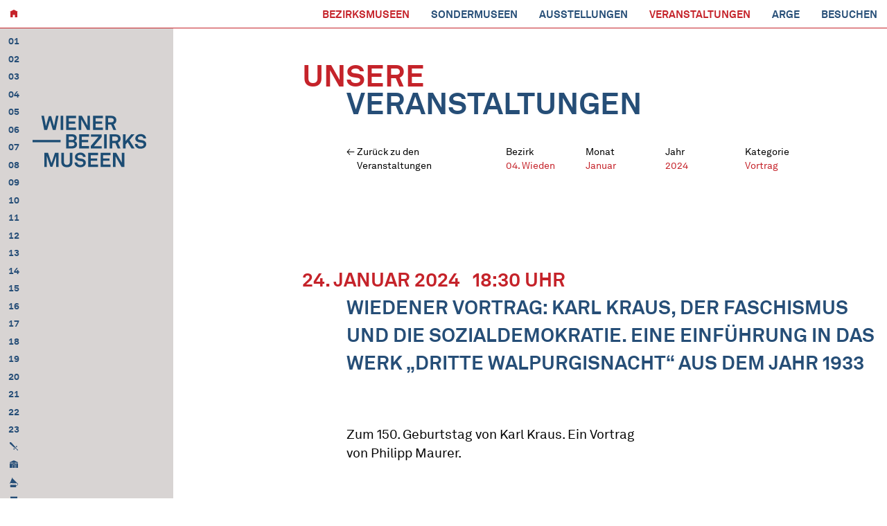

--- FILE ---
content_type: text/html; charset=UTF-8
request_url: https://www.bezirksmuseum.at/de/veranstaltung/wiedener-vortrag-karl-kraus-der-faschismus-und-die-sozialdemokratie-eine-einfuehrung-in-das-werk-dritte-walpurgisnacht-aus-dem-jahr-1933/
body_size: 7559
content:
<!DOCTYPE html>

<!-- 

	  ."".    ."",
	  |  |   /  /
	  |  |  /  /
	  |  | /  /
	  |  |/  ;-._ 
	  }  ` _/  / ;
	  |  /` ) /  /
	  | /  /_/\_/\
	  |/  /      |
	  (  ' \ '-  |
	   \    `.  /
	    |      |
	    |      |

		
		Made by Roger Burkhard.
		Say hello ~ rogerburkhard.com

        **

-->

<html lang="de-DE">	
	<head>		
		<meta charset="utf-8">
				
		<title>
			Wiener Bezirksmuseen - Wiedener Vortrag: Karl Kraus, der Faschismus und die Sozialdemokratie. Eine Einführung in das Werk „Dritte Walpurgisnacht“ aus dem Jahr 1933					</title>
		
		<meta http-equiv="content-type" content="text/html; charset=UTF-8" />
        <meta name="description" content="MEINE STADT. MEIN GRÄTZL. MEIN MUSEUM. Begeben Sie sich in den Wiener Bezirks- und Sondermuseen auf die Spuren der Stadt, besuchen Sie spannende Sonderausstellungen und vielfältige Veranstaltungen, und wirken Sie aktiv mit." />
       	<meta name="viewport" content="width=device-width, user-scalable=no, initial-scale=1.0"/>

        <meta property="og:title" content="Wiener Bezirksmuseen | Wiedener Vortrag: Karl Kraus, der Faschismus und die Sozialdemokratie. Eine Einführung in das Werk „Dritte Walpurgisnacht“ aus dem Jahr 1933" />
		<meta property="og:description" content="MEINE STADT. MEIN GRÄTZL. MEIN MUSEUM. Begeben Sie sich in den Wiener Bezirks- und Sondermuseen auf die Spuren der Stadt, besuchen Sie spannende Sonderausstellungen und vielfältige Veranstaltungen, und wirken Sie aktiv mit." />
		<meta property="og:type" content="website" />
		<meta property="og:url" content="https://www.bezirksmuseum.at/de/veranstaltung/wiedener-vortrag-karl-kraus-der-faschismus-und-die-sozialdemokratie-eine-einfuehrung-in-das-werk-dritte-walpurgisnacht-aus-dem-jahr-1933/" />

		<meta property="og:image" content="https://www.bezirksmuseum.at/wp-content/themes/bezirksmuseen-wien/images/fb_default.jpg" />
		<meta property="og:site_name" content="Wiener Bezirksmuseen | Wiedener Vortrag: Karl Kraus, der Faschismus und die Sozialdemokratie. Eine Einführung in das Werk „Dritte Walpurgisnacht“ aus dem Jahr 1933" />

		<link rel="stylesheet" type="text/css" href="https://www.bezirksmuseum.at/wp-content/themes/bezirksmuseen-wien/styles/maps_info.css" />
		<link rel="stylesheet" type="text/css" href="https://www.bezirksmuseum.at/wp-content/themes/bezirksmuseen-wien/styles/slick.css" />
		<link rel="stylesheet" type="text/css" href="https://www.bezirksmuseum.at/wp-content/themes/bezirksmuseen-wien/styles/matter-0.2.2.min.css" />
        <link rel="stylesheet" type="text/css" href="https://www.bezirksmuseum.at/wp-content/themes/bezirksmuseen-wien/style.css" />
        <link rel="pingback" href="https://www.bezirksmuseum.at/xmlrpc.php" />

        <link rel="icon" type="image/png" href="https://www.bezirksmuseum.at/wp-content/themes/bezirksmuseen-wien/images/favicon.png" />

        <meta name='robots' content='index, follow, max-image-preview:large, max-snippet:-1, max-video-preview:-1' />
	<style>img:is([sizes="auto" i], [sizes^="auto," i]) { contain-intrinsic-size: 3000px 1500px }</style>
	<script id="cookieyes" type="text/javascript" src="https://cdn-cookieyes.com/client_data/9801c2a10136f924c2d215e7/script.js"></script>
	<!-- This site is optimized with the Yoast SEO plugin v26.0 - https://yoast.com/wordpress/plugins/seo/ -->
	<link rel="canonical" href="https://www.bezirksmuseum.at/de/veranstaltung/wiedener-vortrag-karl-kraus-der-faschismus-und-die-sozialdemokratie-eine-einfuehrung-in-das-werk-dritte-walpurgisnacht-aus-dem-jahr-1933/" />
	<meta property="og:locale" content="de_DE" />
	<meta property="og:type" content="article" />
	<meta property="og:title" content="Wiedener Vortrag: Karl Kraus, der Faschismus und die Sozialdemokratie. Eine Einführung in das Werk „Dritte Walpurgisnacht“ aus dem Jahr 1933 - Wiener Bezirksmuseen" />
	<meta property="og:url" content="https://www.bezirksmuseum.at/de/veranstaltung/wiedener-vortrag-karl-kraus-der-faschismus-und-die-sozialdemokratie-eine-einfuehrung-in-das-werk-dritte-walpurgisnacht-aus-dem-jahr-1933/" />
	<meta property="og:site_name" content="Wiener Bezirksmuseen" />
	<meta property="article:modified_time" content="2024-01-15T13:17:40+00:00" />
	<meta property="og:image" content="https://www.bezirksmuseum.at/wp-content/uploads/2024/01/screenshot_2024_01_01_at_161221.png" />
	<meta property="og:image:width" content="1028" />
	<meta property="og:image:height" content="486" />
	<meta property="og:image:type" content="image/png" />
	<meta name="twitter:card" content="summary_large_image" />
	<script type="application/ld+json" class="yoast-schema-graph">{"@context":"https://schema.org","@graph":[{"@type":"WebPage","@id":"https://www.bezirksmuseum.at/de/veranstaltung/wiedener-vortrag-karl-kraus-der-faschismus-und-die-sozialdemokratie-eine-einfuehrung-in-das-werk-dritte-walpurgisnacht-aus-dem-jahr-1933/","url":"https://www.bezirksmuseum.at/de/veranstaltung/wiedener-vortrag-karl-kraus-der-faschismus-und-die-sozialdemokratie-eine-einfuehrung-in-das-werk-dritte-walpurgisnacht-aus-dem-jahr-1933/","name":"Wiedener Vortrag: Karl Kraus, der Faschismus und die Sozialdemokratie. Eine Einführung in das Werk „Dritte Walpurgisnacht“ aus dem Jahr 1933 - Wiener Bezirksmuseen","isPartOf":{"@id":"https://www.bezirksmuseum.at/de/#website"},"datePublished":"2024-01-15T13:17:18+00:00","dateModified":"2024-01-15T13:17:40+00:00","breadcrumb":{"@id":"https://www.bezirksmuseum.at/de/veranstaltung/wiedener-vortrag-karl-kraus-der-faschismus-und-die-sozialdemokratie-eine-einfuehrung-in-das-werk-dritte-walpurgisnacht-aus-dem-jahr-1933/#breadcrumb"},"inLanguage":"de","potentialAction":[{"@type":"ReadAction","target":["https://www.bezirksmuseum.at/de/veranstaltung/wiedener-vortrag-karl-kraus-der-faschismus-und-die-sozialdemokratie-eine-einfuehrung-in-das-werk-dritte-walpurgisnacht-aus-dem-jahr-1933/"]}]},{"@type":"BreadcrumbList","@id":"https://www.bezirksmuseum.at/de/veranstaltung/wiedener-vortrag-karl-kraus-der-faschismus-und-die-sozialdemokratie-eine-einfuehrung-in-das-werk-dritte-walpurgisnacht-aus-dem-jahr-1933/#breadcrumb","itemListElement":[{"@type":"ListItem","position":1,"name":"Home","item":"https://www.bezirksmuseum.at/de/"},{"@type":"ListItem","position":2,"name":"Wiedener Vortrag: Karl Kraus, der Faschismus und die Sozialdemokratie. Eine Einführung in das Werk „Dritte Walpurgisnacht“ aus dem Jahr 1933"}]},{"@type":"WebSite","@id":"https://www.bezirksmuseum.at/de/#website","url":"https://www.bezirksmuseum.at/de/","name":"Wiener Bezirksmuseen","description":"MEINE STADT. MEIN GRÄTZL. MEIN MUSEUM. Begeben Sie sich in den Wiener Bezirks- und Sondermuseen auf die Spuren der Stadt, besuchen Sie spannende Sonderausstellungen und vielfältige Veranstaltungen, und wirken Sie aktiv mit.","publisher":{"@id":"https://www.bezirksmuseum.at/de/#organization"},"potentialAction":[{"@type":"SearchAction","target":{"@type":"EntryPoint","urlTemplate":"https://www.bezirksmuseum.at/de/?s={search_term_string}"},"query-input":{"@type":"PropertyValueSpecification","valueRequired":true,"valueName":"search_term_string"}}],"inLanguage":"de"},{"@type":"Organization","@id":"https://www.bezirksmuseum.at/de/#organization","name":"Wiener Bezirksmuseen","url":"https://www.bezirksmuseum.at/de/","logo":{"@type":"ImageObject","inLanguage":"de","@id":"https://www.bezirksmuseum.at/de/#/schema/logo/image/","url":"https://bezirksmuseen-wien.at/wp-content/uploads/2024/01/screenshot_2024_01_01_at_161221.png","contentUrl":"https://bezirksmuseen-wien.at/wp-content/uploads/2024/01/screenshot_2024_01_01_at_161221.png","width":1028,"height":486,"caption":"Wiener Bezirksmuseen"},"image":{"@id":"https://www.bezirksmuseum.at/de/#/schema/logo/image/"}}]}</script>
	<!-- / Yoast SEO plugin. -->


<link rel='stylesheet' id='wp-block-library-css' href='https://www.bezirksmuseum.at/wp-includes/css/dist/block-library/style.min.css?ver=6.8.3' type='text/css' media='all' />
<style id='classic-theme-styles-inline-css' type='text/css'>
/*! This file is auto-generated */
.wp-block-button__link{color:#fff;background-color:#32373c;border-radius:9999px;box-shadow:none;text-decoration:none;padding:calc(.667em + 2px) calc(1.333em + 2px);font-size:1.125em}.wp-block-file__button{background:#32373c;color:#fff;text-decoration:none}
</style>
<style id='global-styles-inline-css' type='text/css'>
:root{--wp--preset--aspect-ratio--square: 1;--wp--preset--aspect-ratio--4-3: 4/3;--wp--preset--aspect-ratio--3-4: 3/4;--wp--preset--aspect-ratio--3-2: 3/2;--wp--preset--aspect-ratio--2-3: 2/3;--wp--preset--aspect-ratio--16-9: 16/9;--wp--preset--aspect-ratio--9-16: 9/16;--wp--preset--color--black: #000000;--wp--preset--color--cyan-bluish-gray: #abb8c3;--wp--preset--color--white: #ffffff;--wp--preset--color--pale-pink: #f78da7;--wp--preset--color--vivid-red: #cf2e2e;--wp--preset--color--luminous-vivid-orange: #ff6900;--wp--preset--color--luminous-vivid-amber: #fcb900;--wp--preset--color--light-green-cyan: #7bdcb5;--wp--preset--color--vivid-green-cyan: #00d084;--wp--preset--color--pale-cyan-blue: #8ed1fc;--wp--preset--color--vivid-cyan-blue: #0693e3;--wp--preset--color--vivid-purple: #9b51e0;--wp--preset--gradient--vivid-cyan-blue-to-vivid-purple: linear-gradient(135deg,rgba(6,147,227,1) 0%,rgb(155,81,224) 100%);--wp--preset--gradient--light-green-cyan-to-vivid-green-cyan: linear-gradient(135deg,rgb(122,220,180) 0%,rgb(0,208,130) 100%);--wp--preset--gradient--luminous-vivid-amber-to-luminous-vivid-orange: linear-gradient(135deg,rgba(252,185,0,1) 0%,rgba(255,105,0,1) 100%);--wp--preset--gradient--luminous-vivid-orange-to-vivid-red: linear-gradient(135deg,rgba(255,105,0,1) 0%,rgb(207,46,46) 100%);--wp--preset--gradient--very-light-gray-to-cyan-bluish-gray: linear-gradient(135deg,rgb(238,238,238) 0%,rgb(169,184,195) 100%);--wp--preset--gradient--cool-to-warm-spectrum: linear-gradient(135deg,rgb(74,234,220) 0%,rgb(151,120,209) 20%,rgb(207,42,186) 40%,rgb(238,44,130) 60%,rgb(251,105,98) 80%,rgb(254,248,76) 100%);--wp--preset--gradient--blush-light-purple: linear-gradient(135deg,rgb(255,206,236) 0%,rgb(152,150,240) 100%);--wp--preset--gradient--blush-bordeaux: linear-gradient(135deg,rgb(254,205,165) 0%,rgb(254,45,45) 50%,rgb(107,0,62) 100%);--wp--preset--gradient--luminous-dusk: linear-gradient(135deg,rgb(255,203,112) 0%,rgb(199,81,192) 50%,rgb(65,88,208) 100%);--wp--preset--gradient--pale-ocean: linear-gradient(135deg,rgb(255,245,203) 0%,rgb(182,227,212) 50%,rgb(51,167,181) 100%);--wp--preset--gradient--electric-grass: linear-gradient(135deg,rgb(202,248,128) 0%,rgb(113,206,126) 100%);--wp--preset--gradient--midnight: linear-gradient(135deg,rgb(2,3,129) 0%,rgb(40,116,252) 100%);--wp--preset--font-size--small: 13px;--wp--preset--font-size--medium: 20px;--wp--preset--font-size--large: 36px;--wp--preset--font-size--x-large: 42px;--wp--preset--spacing--20: 0.44rem;--wp--preset--spacing--30: 0.67rem;--wp--preset--spacing--40: 1rem;--wp--preset--spacing--50: 1.5rem;--wp--preset--spacing--60: 2.25rem;--wp--preset--spacing--70: 3.38rem;--wp--preset--spacing--80: 5.06rem;--wp--preset--shadow--natural: 6px 6px 9px rgba(0, 0, 0, 0.2);--wp--preset--shadow--deep: 12px 12px 50px rgba(0, 0, 0, 0.4);--wp--preset--shadow--sharp: 6px 6px 0px rgba(0, 0, 0, 0.2);--wp--preset--shadow--outlined: 6px 6px 0px -3px rgba(255, 255, 255, 1), 6px 6px rgba(0, 0, 0, 1);--wp--preset--shadow--crisp: 6px 6px 0px rgba(0, 0, 0, 1);}:where(.is-layout-flex){gap: 0.5em;}:where(.is-layout-grid){gap: 0.5em;}body .is-layout-flex{display: flex;}.is-layout-flex{flex-wrap: wrap;align-items: center;}.is-layout-flex > :is(*, div){margin: 0;}body .is-layout-grid{display: grid;}.is-layout-grid > :is(*, div){margin: 0;}:where(.wp-block-columns.is-layout-flex){gap: 2em;}:where(.wp-block-columns.is-layout-grid){gap: 2em;}:where(.wp-block-post-template.is-layout-flex){gap: 1.25em;}:where(.wp-block-post-template.is-layout-grid){gap: 1.25em;}.has-black-color{color: var(--wp--preset--color--black) !important;}.has-cyan-bluish-gray-color{color: var(--wp--preset--color--cyan-bluish-gray) !important;}.has-white-color{color: var(--wp--preset--color--white) !important;}.has-pale-pink-color{color: var(--wp--preset--color--pale-pink) !important;}.has-vivid-red-color{color: var(--wp--preset--color--vivid-red) !important;}.has-luminous-vivid-orange-color{color: var(--wp--preset--color--luminous-vivid-orange) !important;}.has-luminous-vivid-amber-color{color: var(--wp--preset--color--luminous-vivid-amber) !important;}.has-light-green-cyan-color{color: var(--wp--preset--color--light-green-cyan) !important;}.has-vivid-green-cyan-color{color: var(--wp--preset--color--vivid-green-cyan) !important;}.has-pale-cyan-blue-color{color: var(--wp--preset--color--pale-cyan-blue) !important;}.has-vivid-cyan-blue-color{color: var(--wp--preset--color--vivid-cyan-blue) !important;}.has-vivid-purple-color{color: var(--wp--preset--color--vivid-purple) !important;}.has-black-background-color{background-color: var(--wp--preset--color--black) !important;}.has-cyan-bluish-gray-background-color{background-color: var(--wp--preset--color--cyan-bluish-gray) !important;}.has-white-background-color{background-color: var(--wp--preset--color--white) !important;}.has-pale-pink-background-color{background-color: var(--wp--preset--color--pale-pink) !important;}.has-vivid-red-background-color{background-color: var(--wp--preset--color--vivid-red) !important;}.has-luminous-vivid-orange-background-color{background-color: var(--wp--preset--color--luminous-vivid-orange) !important;}.has-luminous-vivid-amber-background-color{background-color: var(--wp--preset--color--luminous-vivid-amber) !important;}.has-light-green-cyan-background-color{background-color: var(--wp--preset--color--light-green-cyan) !important;}.has-vivid-green-cyan-background-color{background-color: var(--wp--preset--color--vivid-green-cyan) !important;}.has-pale-cyan-blue-background-color{background-color: var(--wp--preset--color--pale-cyan-blue) !important;}.has-vivid-cyan-blue-background-color{background-color: var(--wp--preset--color--vivid-cyan-blue) !important;}.has-vivid-purple-background-color{background-color: var(--wp--preset--color--vivid-purple) !important;}.has-black-border-color{border-color: var(--wp--preset--color--black) !important;}.has-cyan-bluish-gray-border-color{border-color: var(--wp--preset--color--cyan-bluish-gray) !important;}.has-white-border-color{border-color: var(--wp--preset--color--white) !important;}.has-pale-pink-border-color{border-color: var(--wp--preset--color--pale-pink) !important;}.has-vivid-red-border-color{border-color: var(--wp--preset--color--vivid-red) !important;}.has-luminous-vivid-orange-border-color{border-color: var(--wp--preset--color--luminous-vivid-orange) !important;}.has-luminous-vivid-amber-border-color{border-color: var(--wp--preset--color--luminous-vivid-amber) !important;}.has-light-green-cyan-border-color{border-color: var(--wp--preset--color--light-green-cyan) !important;}.has-vivid-green-cyan-border-color{border-color: var(--wp--preset--color--vivid-green-cyan) !important;}.has-pale-cyan-blue-border-color{border-color: var(--wp--preset--color--pale-cyan-blue) !important;}.has-vivid-cyan-blue-border-color{border-color: var(--wp--preset--color--vivid-cyan-blue) !important;}.has-vivid-purple-border-color{border-color: var(--wp--preset--color--vivid-purple) !important;}.has-vivid-cyan-blue-to-vivid-purple-gradient-background{background: var(--wp--preset--gradient--vivid-cyan-blue-to-vivid-purple) !important;}.has-light-green-cyan-to-vivid-green-cyan-gradient-background{background: var(--wp--preset--gradient--light-green-cyan-to-vivid-green-cyan) !important;}.has-luminous-vivid-amber-to-luminous-vivid-orange-gradient-background{background: var(--wp--preset--gradient--luminous-vivid-amber-to-luminous-vivid-orange) !important;}.has-luminous-vivid-orange-to-vivid-red-gradient-background{background: var(--wp--preset--gradient--luminous-vivid-orange-to-vivid-red) !important;}.has-very-light-gray-to-cyan-bluish-gray-gradient-background{background: var(--wp--preset--gradient--very-light-gray-to-cyan-bluish-gray) !important;}.has-cool-to-warm-spectrum-gradient-background{background: var(--wp--preset--gradient--cool-to-warm-spectrum) !important;}.has-blush-light-purple-gradient-background{background: var(--wp--preset--gradient--blush-light-purple) !important;}.has-blush-bordeaux-gradient-background{background: var(--wp--preset--gradient--blush-bordeaux) !important;}.has-luminous-dusk-gradient-background{background: var(--wp--preset--gradient--luminous-dusk) !important;}.has-pale-ocean-gradient-background{background: var(--wp--preset--gradient--pale-ocean) !important;}.has-electric-grass-gradient-background{background: var(--wp--preset--gradient--electric-grass) !important;}.has-midnight-gradient-background{background: var(--wp--preset--gradient--midnight) !important;}.has-small-font-size{font-size: var(--wp--preset--font-size--small) !important;}.has-medium-font-size{font-size: var(--wp--preset--font-size--medium) !important;}.has-large-font-size{font-size: var(--wp--preset--font-size--large) !important;}.has-x-large-font-size{font-size: var(--wp--preset--font-size--x-large) !important;}
:where(.wp-block-post-template.is-layout-flex){gap: 1.25em;}:where(.wp-block-post-template.is-layout-grid){gap: 1.25em;}
:where(.wp-block-columns.is-layout-flex){gap: 2em;}:where(.wp-block-columns.is-layout-grid){gap: 2em;}
:root :where(.wp-block-pullquote){font-size: 1.5em;line-height: 1.6;}
</style>
<link rel="https://api.w.org/" href="https://www.bezirksmuseum.at/wp-json/" /><link rel='shortlink' href='https://www.bezirksmuseum.at/?p=2074' />
<link rel="alternate" title="oEmbed (JSON)" type="application/json+oembed" href="https://www.bezirksmuseum.at/wp-json/oembed/1.0/embed?url=https%3A%2F%2Fwww.bezirksmuseum.at%2Fde%2Fveranstaltung%2Fwiedener-vortrag-karl-kraus-der-faschismus-und-die-sozialdemokratie-eine-einfuehrung-in-das-werk-dritte-walpurgisnacht-aus-dem-jahr-1933%2F" />
<link rel="alternate" title="oEmbed (XML)" type="text/xml+oembed" href="https://www.bezirksmuseum.at/wp-json/oembed/1.0/embed?url=https%3A%2F%2Fwww.bezirksmuseum.at%2Fde%2Fveranstaltung%2Fwiedener-vortrag-karl-kraus-der-faschismus-und-die-sozialdemokratie-eine-einfuehrung-in-das-werk-dritte-walpurgisnacht-aus-dem-jahr-1933%2F&#038;format=xml" />
		<style type="text/css" id="wp-custom-css">
			.card_4 .card_content h1 {
	height: 236px;
}

.detail_page h1 {
	height: 120px;
}

.filter_outer {
	margin-bottom: 50px;
}

h2.event_preview, h2.event_date {
	font-size: 28px;
}

.exhbition_preview .preview_text {
	margin-top: 20px;
}

.exhbition_preview {
		margin-bottom: 30px;
    padding-bottom: 30px;
}

.arrow_up,
.arrow_down {
	display: none !important;
}
	
.stoerer_box .stoerer_title {
	color: #FFFFFF;
}

/*------------------------------------------------------
MOBILE
------------------------------------------------------*/

@media all and (max-width: 960px) and (min-width: 0) {
	.stoerer_box {
    width: 180px;
    height: 180px;
    margin-top: -100px;
	}
	
}		</style>
		
	</head>

		
	<body class="wp-singular veranstaltungen-template-default single single-veranstaltungen postid-2074 wp-theme-bezirksmuseen-wien museum_type_bezirksmuseum">

		
		<header>

			<a class="home_icon" href="https://www.bezirksmuseum.at/de/"></a>

			<nav>

				
				
				
				<ul class="nav-menu headline-nav">

					
						
							
															<li class="bezirksmuseen_135  active">
									<a href="https://www.bezirksmuseum.at/de/bezirksmuseen/">
										Bezirksmuseen 
									</a>
								</li>
													
					
																			
					
																			
					
																			
					
																			
					
																			
					
																			
					
																			
					
						
							
															<li class="sondermuseen_136 ">
									<a href="https://www.bezirksmuseum.at/de/sondermuseen/">
										Sondermuseen 
									</a>
								</li>
													
					
																			
					
																			
					
																			
					
																			
					
																			
					
																			
					
						
							
															<li class="ausstellungen_137 ">
									<a href="https://www.bezirksmuseum.at/de/ausstellungen/">
										Ausstellungen 
									</a>
								</li>
													
					
						
							
													
					
																			
					
						
							
															<li class="veranstaltungen_138  active">
									<a href="https://www.bezirksmuseum.at/de/veranstaltungen/">
										Veranstaltungen 
									</a>
								</li>
													
					
						
							
															<li class="arge_7626 ">
									<a href="https://www.bezirksmuseum.at/de/museum/arge/">
										ARGE 
									</a>
								</li>
													
					
						
							
															<li class="besuchen_139 ">
									<a href="https://www.bezirksmuseum.at/de/besuchen/">
										Besuchen 
									</a>
								</li>
													
					
						
							
													
					
																			
					
				</ul> <!-- End Nav Menu -->

			</nav> <!-- End Navigation -->

		</header> <!-- End Header -->

		
		<a class="hamburger inactive">
			<span class="line line_1"></span>
			<span class="line line_2"></span>
			<span class="line line_3"></span>
		</a>

		
		<div class="outer_mobile_navigation">
			<div class="inside_mobile_navigation">
				<ul class="museum_listing">
					<li class="menu-item-266 menu-item-has-children">
						<a href="#">Standorte</a>
						<ul class="sub-menu">
															<li >
									<a href="https://www.bezirksmuseum.at/de/museum/arge/" data-title="ARGE">
										ARGE									</a>
																	</li>
															<li >
									<a href="https://www.bezirksmuseum.at/de/museum/innere-stadt/" data-title="Innere Stadt">
										01. Innere Stadt									</a>
																	</li>
															<li >
									<a href="https://www.bezirksmuseum.at/de/museum/leopoldstadt/" data-title="Leopoldstadt">
										02. Leopoldstadt									</a>
																	</li>
															<li >
									<a href="https://www.bezirksmuseum.at/de/museum/landstrasse/" data-title="Landstraße">
										03. Landstraße									</a>
																	</li>
															<li >
									<a href="https://www.bezirksmuseum.at/de/museum/wieden/" data-title="Wieden">
										04. Wieden									</a>
																	</li>
															<li >
									<a href="https://www.bezirksmuseum.at/de/museum/margareten/" data-title="Margareten">
										05. Margareten									</a>
																	</li>
															<li >
									<a href="https://www.bezirksmuseum.at/de/museum/mariahilf/" data-title="Mariahilf">
										06. Mariahilf									</a>
																	</li>
															<li >
									<a href="https://www.bezirksmuseum.at/de/museum/neubau/" data-title="Neubau">
										07. Neubau									</a>
																	</li>
															<li >
									<a href="https://www.bezirksmuseum.at/de/museum/josefstadt/" data-title="Josefstadt">
										08. Josefstadt									</a>
																	</li>
															<li >
									<a href="https://www.bezirksmuseum.at/de/museum/alsergrund/" data-title="Alsergrund">
										09. Alsergrund									</a>
																	</li>
															<li >
									<a href="https://www.bezirksmuseum.at/de/museum/favoriten/" data-title="Favoriten">
										10. Favoriten									</a>
																	</li>
															<li >
									<a href="https://www.bezirksmuseum.at/de/museum/simmering/" data-title="Simmering">
										11. Simmering									</a>
																	</li>
															<li >
									<a href="https://www.bezirksmuseum.at/de/museum/meidling/" data-title="Meidling">
										12. Meidling									</a>
																	</li>
															<li >
									<a href="https://www.bezirksmuseum.at/de/museum/hietzing/" data-title="Hietzing">
										13. Hietzing									</a>
																	</li>
															<li >
									<a href="https://www.bezirksmuseum.at/de/museum/penzing/" data-title="Penzing">
										14. Penzing									</a>
																	</li>
															<li >
									<a href="https://www.bezirksmuseum.at/de/museum/rudolfsheim-fuenfhaus/" data-title="Rudolfsheim-Fünfhaus">
										15. Rudolfsheim-Fünfhaus									</a>
																	</li>
															<li >
									<a href="https://www.bezirksmuseum.at/de/museum/ottakring/" data-title="Ottakring">
										16. Ottakring									</a>
																	</li>
															<li >
									<a href="https://www.bezirksmuseum.at/de/museum/hernalser-bezirksmuseum/" data-title="Hernals">
										17. Hernals									</a>
																	</li>
															<li >
									<a href="https://www.bezirksmuseum.at/de/museum/waehring/" data-title="Währing">
										18. Währing									</a>
																	</li>
															<li >
									<a href="https://www.bezirksmuseum.at/de/museum/doebling/" data-title="Döbling">
										19. Döbling									</a>
																	</li>
															<li >
									<a href="https://www.bezirksmuseum.at/de/museum/brigittenau/" data-title="Brigittenau">
										20. Brigittenau									</a>
																	</li>
															<li >
									<a href="https://www.bezirksmuseum.at/de/museum/floridsdorf/" data-title="Floridsdorf">
										21. Floridsdorf									</a>
																	</li>
															<li >
									<a href="https://www.bezirksmuseum.at/de/museum/donaustadt/" data-title="Donaustadt">
										22. Donaustadt									</a>
																	</li>
															<li >
									<a href="https://www.bezirksmuseum.at/de/museum/liesing/" data-title="Liesing">
										23. Liesing									</a>
																	</li>
															<li >
									<a href="https://www.bezirksmuseum.at/de/museum/aspern-essling-1809/" data-title="Aspern-Essling 1809">
										Aspern-Essling 1809									</a>
																	</li>
															<li >
									<a href="https://www.bezirksmuseum.at/de/museum/circus-und-clown/" data-title="Circus & Clown">
										Circus &#038; Clown									</a>
																	</li>
															<li >
									<a href="https://www.bezirksmuseum.at/de/museum/phonomuseum/" data-title="Phonomuseum">
										Phonomuseum									</a>
																	</li>
															<li >
									<a href="https://www.bezirksmuseum.at/de/museum/rauchfangkehrer/" data-title="Rauchfangkehrer">
										Rauchfangkehrer									</a>
																	</li>
															<li >
									<a href="https://www.bezirksmuseum.at/de/museum/ziegel-und-baukeramik/" data-title="Ziegel und Baukeramik">
										Ziegel und Baukeramik									</a>
																	</li>
															<li >
									<a href="https://www.bezirksmuseum.at/de/museum/gold-und-silberschmiede/" data-title="Gold- und Silberschmiede">
										Gold- und Silberschmiede									</a>
																	</li>
													</ul>
					</li>
				</ul> <!-- End Location Listing -->
				<div class="menu-navigation-desktop-container"><ul id="menu-navigation-desktop" class="nav-menu"><li id="menu-item-135" class="menu-item menu-item-type-post_type menu-item-object-page menu-item-has-children menu-item-135 post-id-11"><a href="https://www.bezirksmuseum.at/de/bezirksmuseen/">Bezirksmuseen</a>
<ul class="sub-menu">
	<li id="menu-item-950" class="menu-item menu-item-type-post_type menu-item-object-page menu-item-950 post-id-942"><a href="https://www.bezirksmuseum.at/de/bezirksmuseen/standorte/">Standorte</a></li>
	<li id="menu-item-938" class="menu-item menu-item-type-post_type menu-item-object-page menu-item-938 post-id-934"><a href="https://www.bezirksmuseum.at/de/bezirksmuseen/organisation/">Organisation</a></li>
	<li id="menu-item-357" class="menu-item menu-item-type-post_type menu-item-object-page menu-item-357 post-id-241"><a href="https://www.bezirksmuseum.at/de/bezirksmuseen/aktuelles/">Aktuelles</a></li>
	<li id="menu-item-355" class="menu-item menu-item-type-post_type menu-item-object-page menu-item-355 post-id-25"><a href="https://www.bezirksmuseum.at/de/bezirksmuseen/tag-der-wiener-bezirksmuseen/">Tag der Wiener Bezirksmuseen</a></li>
	<li id="menu-item-356" class="menu-item menu-item-type-post_type menu-item-object-page menu-item-356 post-id-29"><a href="https://www.bezirksmuseum.at/de/bezirksmuseen/publikationen/">Publikationen</a></li>
	<li id="menu-item-358" class="menu-item menu-item-type-post_type menu-item-object-page menu-item-358 post-id-27"><a href="https://www.bezirksmuseum.at/de/bezirksmuseen/highlights_aus_den_sammlungen/">Sammlungen</a></li>
	<li id="menu-item-359" class="menu-item menu-item-type-post_type menu-item-object-page menu-item-359 post-id-31"><a href="https://www.bezirksmuseum.at/de/bezirksmuseen/mitwirken/">Mitwirken</a></li>
</ul>
</li>
<li id="menu-item-136" class="menu-item menu-item-type-post_type menu-item-object-page menu-item-has-children menu-item-136 post-id-13"><a href="https://www.bezirksmuseum.at/de/sondermuseen/">Sondermuseen</a>
<ul class="sub-menu">
	<li id="menu-item-4299" class="menu-item menu-item-type-post_type menu-item-object-page menu-item-4299 post-id-948"><a href="https://www.bezirksmuseum.at/de/sondermuseen/standorte/">Standorte</a></li>
	<li id="menu-item-939" class="menu-item menu-item-type-post_type menu-item-object-page menu-item-939 post-id-936"><a href="https://www.bezirksmuseum.at/de/sondermuseen/organisation/">Organisation</a></li>
	<li id="menu-item-362" class="menu-item menu-item-type-post_type menu-item-object-page menu-item-362 post-id-348"><a href="https://www.bezirksmuseum.at/de/sondermuseen/aktuelles/">Aktuelles</a></li>
	<li id="menu-item-361" class="menu-item menu-item-type-post_type menu-item-object-page menu-item-361 post-id-350"><a href="https://www.bezirksmuseum.at/de/sondermuseen/publikationen/">Publikationen</a></li>
	<li id="menu-item-363" class="menu-item menu-item-type-post_type menu-item-object-page menu-item-363 post-id-346"><a href="https://www.bezirksmuseum.at/de/sondermuseen/objekte/">Sammlungen</a></li>
	<li id="menu-item-364" class="menu-item menu-item-type-post_type menu-item-object-page menu-item-364 post-id-353"><a href="https://www.bezirksmuseum.at/de/sondermuseen/mitwirken/">Mitwirken</a></li>
</ul>
</li>
<li id="menu-item-137" class="menu-item menu-item-type-post_type menu-item-object-page menu-item-has-children menu-item-137 post-id-15"><a href="https://www.bezirksmuseum.at/de/ausstellungen/">Ausstellungen</a>
<ul class="sub-menu">
	<li id="menu-item-1809" class="menu-item menu-item-type-post_type menu-item-object-page menu-item-1809 post-id-15"><a href="https://www.bezirksmuseum.at/de/ausstellungen/">Aktuell</a></li>
	<li id="menu-item-236" class="menu-item menu-item-type-post_type menu-item-object-page menu-item-236 post-id-234"><a href="https://www.bezirksmuseum.at/de/ausstellungen/archiv/">Archiv</a></li>
</ul>
</li>
<li id="menu-item-138" class="menu-item menu-item-type-post_type menu-item-object-page menu-item-138 post-id-17"><a href="https://www.bezirksmuseum.at/de/veranstaltungen/">Veranstaltungen</a></li>
<li id="menu-item-7626" class="menu-item menu-item-type-post_type menu-item-object-museum menu-item-7626 post-id-7605"><a href="https://www.bezirksmuseum.at/de/museum/arge/">ARGE</a></li>
<li id="menu-item-139" class="menu-item menu-item-type-post_type menu-item-object-page menu-item-has-children menu-item-139 post-id-19"><a href="https://www.bezirksmuseum.at/de/besuchen/">Besuchen</a>
<ul class="sub-menu">
	<li id="menu-item-1810" class="menu-item menu-item-type-post_type menu-item-object-page menu-item-1810 post-id-19"><a href="https://www.bezirksmuseum.at/de/besuchen/">Besuchen</a></li>
	<li id="menu-item-182" class="menu-item menu-item-type-post_type menu-item-object-page menu-item-182 post-id-23"><a href="https://www.bezirksmuseum.at/de/besuchen/oeffnungszeiten-und-kontakt/">Öffnungszeiten und Kontakt</a></li>
</ul>
</li>
</ul></div>			</div> <!-- End Inside Mobile Navigation -->
		</div> <!-- End Outer Mobile Navigation -->

		
		
		<a href="https://www.bezirksmuseum.at/de/" class="home_logo "></a>

		
		<div class="active_museum">
			<div class="inside_active_museum">
								<span class="rollover_preview"></span>
			</div> <!-- End Inside Active Museum -->
		</div>

		
		<div class="sidebar">
																		<a href="https://www.bezirksmuseum.at/de/museum/innere-stadt/" data-type="bezirksmuseum" data-title="Innere Stadt" >
											01									</a>
															<a href="https://www.bezirksmuseum.at/de/museum/leopoldstadt/" data-type="bezirksmuseum" data-title="Leopoldstadt" >
											02									</a>
															<a href="https://www.bezirksmuseum.at/de/museum/landstrasse/" data-type="bezirksmuseum" data-title="Landstraße" >
											03									</a>
															<a href="https://www.bezirksmuseum.at/de/museum/wieden/" data-type="bezirksmuseum" data-title="Wieden" >
											04									</a>
															<a href="https://www.bezirksmuseum.at/de/museum/margareten/" data-type="bezirksmuseum" data-title="Margareten" >
											05									</a>
															<a href="https://www.bezirksmuseum.at/de/museum/mariahilf/" data-type="bezirksmuseum" data-title="Mariahilf" >
											06									</a>
															<a href="https://www.bezirksmuseum.at/de/museum/neubau/" data-type="bezirksmuseum" data-title="Neubau" >
											07									</a>
															<a href="https://www.bezirksmuseum.at/de/museum/josefstadt/" data-type="bezirksmuseum" data-title="Josefstadt" >
											08									</a>
															<a href="https://www.bezirksmuseum.at/de/museum/alsergrund/" data-type="bezirksmuseum" data-title="Alsergrund" >
											09									</a>
															<a href="https://www.bezirksmuseum.at/de/museum/favoriten/" data-type="bezirksmuseum" data-title="Favoriten" >
											10									</a>
															<a href="https://www.bezirksmuseum.at/de/museum/simmering/" data-type="bezirksmuseum" data-title="Simmering" >
											11									</a>
															<a href="https://www.bezirksmuseum.at/de/museum/meidling/" data-type="bezirksmuseum" data-title="Meidling" >
											12									</a>
															<a href="https://www.bezirksmuseum.at/de/museum/hietzing/" data-type="bezirksmuseum" data-title="Hietzing" >
											13									</a>
															<a href="https://www.bezirksmuseum.at/de/museum/penzing/" data-type="bezirksmuseum" data-title="Penzing" >
											14									</a>
															<a href="https://www.bezirksmuseum.at/de/museum/rudolfsheim-fuenfhaus/" data-type="bezirksmuseum" data-title="Rudolfsheim-Fünfhaus" >
											15									</a>
															<a href="https://www.bezirksmuseum.at/de/museum/ottakring/" data-type="bezirksmuseum" data-title="Ottakring" >
											16									</a>
															<a href="https://www.bezirksmuseum.at/de/museum/hernalser-bezirksmuseum/" data-type="bezirksmuseum" data-title="Hernals" >
											17									</a>
															<a href="https://www.bezirksmuseum.at/de/museum/waehring/" data-type="bezirksmuseum" data-title="Währing" >
											18									</a>
															<a href="https://www.bezirksmuseum.at/de/museum/doebling/" data-type="bezirksmuseum" data-title="Döbling" >
											19									</a>
															<a href="https://www.bezirksmuseum.at/de/museum/brigittenau/" data-type="bezirksmuseum" data-title="Brigittenau" >
											20									</a>
															<a href="https://www.bezirksmuseum.at/de/museum/floridsdorf/" data-type="bezirksmuseum" data-title="Floridsdorf" >
											21									</a>
															<a href="https://www.bezirksmuseum.at/de/museum/donaustadt/" data-type="bezirksmuseum" data-title="Donaustadt" >
											22									</a>
															<a href="https://www.bezirksmuseum.at/de/museum/liesing/" data-type="bezirksmuseum" data-title="Liesing" >
											23									</a>
															<a href="https://www.bezirksmuseum.at/de/museum/aspern-essling-1809/" data-type="sondermuseum" data-title="Aspern-Essling 1809" >
											<span class="sondermuseum_img_link">
							<img src="https://www.bezirksmuseum.at/wp-content/uploads/2020/09/sondermuseum_aspern_essling_1809.svg" class="inactive" />
							<img src="https://www.bezirksmuseum.at/wp-content/uploads/2020/09/sondermuseum_aspern_essling_1809.svg" class="active" />
						</span>
									</a>
															<a href="https://www.bezirksmuseum.at/de/museum/circus-und-clown/" data-type="sondermuseum" data-title="Circus & Clown" >
											<span class="sondermuseum_img_link">
							<img src="https://www.bezirksmuseum.at/wp-content/uploads/2020/09/sondermuseum_cirkus_und_clown.svg" class="inactive" />
							<img src="https://www.bezirksmuseum.at/wp-content/uploads/2020/09/sondermuseum_cirkus_und_clown_mouseover.svg" class="active" />
						</span>
									</a>
															<a href="https://www.bezirksmuseum.at/de/museum/phonomuseum/" data-type="sondermuseum" data-title="Phonomuseum" >
											<span class="sondermuseum_img_link">
							<img src="https://www.bezirksmuseum.at/wp-content/uploads/2020/09/sondermuseum_phono.svg" class="inactive" />
							<img src="https://www.bezirksmuseum.at/wp-content/uploads/2020/09/sondermuseum_phono_mouseover.svg" class="active" />
						</span>
									</a>
															<a href="https://www.bezirksmuseum.at/de/museum/rauchfangkehrer/" data-type="sondermuseum" data-title="Rauchfangkehrer" >
											<span class="sondermuseum_img_link">
							<img src="https://www.bezirksmuseum.at/wp-content/uploads/2020/09/sondermuseum_rauchfangkehrer.svg" class="inactive" />
							<img src="https://www.bezirksmuseum.at/wp-content/uploads/2020/09/sondermuseum_rauchfangkehrer_mouseover.svg" class="active" />
						</span>
									</a>
															<a href="https://www.bezirksmuseum.at/de/museum/ziegel-und-baukeramik/" data-type="sondermuseum" data-title="Ziegel und Baukeramik" >
											<span class="sondermuseum_img_link">
							<img src="https://www.bezirksmuseum.at/wp-content/uploads/2020/09/sondermuseum_ziegel_und_baukeramik.svg" class="inactive" />
							<img src="https://www.bezirksmuseum.at/wp-content/uploads/2020/09/sondermuseum_ziegel_und_baukeramik_mouseover.svg" class="active" />
						</span>
									</a>
															<a href="https://www.bezirksmuseum.at/de/museum/gold-und-silberschmiede/" data-type="sondermuseum" data-title="Gold- und Silberschmiede" >
											<span class="sondermuseum_img_link">
							<img src="https://www.bezirksmuseum.at/wp-content/uploads/2020/09/sondermuseum_gold_und_silberschmiede.svg" class="inactive" />
							<img src="https://www.bezirksmuseum.at/wp-content/uploads/2020/09/sondermuseum_gold_und_silberschmiede_mouseover.svg" class="active" />
						</span>
									</a>
									</div> <!-- End Sidebar -->

		<div class="bg_sidebar"></div>

		
		
		
		
		
		
		
		
		
		
	<main>	
<div class="detail_page detail_page_single single_ausstellungen">

		
	<h1><span class="line_1">Unsere</span><br/><span class="line_2">Veranstaltungen</span></h1>

	<div class="exhbition_preview">

		<div class="event_header medium_type">
			<div class="column column_1">
				<a href="https://www.bezirksmuseum.at/de/veranstaltungen/">
					Zurück zu den<br/>Veranstaltungen
				</a>
			</div> <!-- End Column -->
			<div class="column column_2">
				Bezirk<br>
				<span>04. Wieden			</div> <!-- End Column -->
			<div class="column column_3">
				Monat<br>
				<span>Januar			</div> <!-- End Column -->
			<div class="column column_4">
				Jahr<br>
				<span>2024			</div> <!-- End Column -->
			<div class="column column_4">
				Kategorie<br>
				<span>Vortrag			</div> <!-- End Column -->
			<div class="clear"></div>
		</div> <!-- End Event Header -->

		<h2 class="event_preview">
			24. Januar 2024<span class="event_time">&nbsp;&nbsp;&nbsp;18:30 Uhr</span>		</h2>

		<h2 class="event_date">
			Wiedener Vortrag: Karl Kraus, der Faschismus und die Sozialdemokratie. Eine Einführung in das Werk „Dritte Walpurgisnacht“ aus dem Jahr 1933		</h2>

		
					<div class="event_detail">
				

	<div class="flexible_content">

	    
	    	
	        	            
	            <div class="flexible_row flexible_row_text wysiwig_content">
	            		            	<div class="column_left">
	            		<div class="inside_text">
	            			<p>Zum 150. Geburtstag von Karl Kraus. Ein Vortrag von Philipp Maurer.</p>
	            		</div> <!-- End Inside Text -->
	            	</div> <!-- End Column Left -->
	            	<div class="clear"></div>
	            </div> <!-- End Flexible Row -->

	        
	        
	    
	</div> <!-- End Flexible Content -->

			</div> <!-- End Event Detail -->
		
	</div> <!-- End Exhibition Preview -->

</div> <!--  End Detail Page -->

	</main> <!-- End Main -->

	<div class="footer_home small_type">
		<a href="https://www.bezirksmuseum.at/de/newsletter/">
			Newsletter		</a>
		<a href="https://www.bezirksmuseum.at/de/impressum/">
			Impressum		</a>
		<a href="https://www.bezirksmuseum.at/de/agb/">
			AGB		</a>
		<a href="https://www.bezirksmuseum.at/de/datenschutzbestimmungen/">
			Datenschutz		</a>
	</div> <!-- End Footer Home -->

	<footer>

		
		<div class="outer_arrow_top">
			<a class="go_to_top"></a>
		</div> <!-- End Outer Arrow Top -->

		<div class="footer_content">

			<div class="inside_footer_content">

				<div class="infotext">
					Freier Eintritt in allen Bezirksmuseen				</div> <!-- End Infotext -->

				<div class="footer_columns small_type">

					
					<div class="column_left">
						<div class="inside_columns">
							<div class="column column_1">
								<p><a href="https://www.bezirksmuseum.at/de/presse/">Presse</a></p>
							</div> <!-- End Column 1 -->

							<div class="column column_2">
								<p><a href="https://www.bezirksmuseum.at/de/intern/">Intern</a></p>
							</div> <!-- End Column 2 -->
							<div class="clear"></div>
						</div> <!-- End Inside Columns -->
					</div> <!-- End Column Left -->

					<div class="column_right">
						<div class="inside_columns">
							<div class="column column_3">
								<p><a href="https://www.bezirksmuseum.at/de/newsletter/">Newsletter</a></p>
							</div> <!-- End Column 3 -->

							<div class="column column_4">
								<p><a href="https://www.bezirksmuseum.at/de/impressum/">Impressum</a><br />
<a href="https://www.bezirksmuseum.at/de/agb/">AGB</a><br />
<a href="https://www.bezirksmuseum.at/de/datenschutzbestimmungen/">Datenschutz</a></p>
							</div> <!-- End Column 4 -->
							<div class="clear"></div>
						</div> <!-- End Inside Columns -->
					</div> <!-- End Column Right -->

					<div class="clear"></div>

				</div> <!-- End Footer Columns -->

			</div> <!-- End Inside Footer Content -->

		</div>

	</footer> <!-- End Footer -->

	<script type="speculationrules">
{"prefetch":[{"source":"document","where":{"and":[{"href_matches":"\/*"},{"not":{"href_matches":["\/wp-*.php","\/wp-admin\/*","\/wp-content\/uploads\/*","\/wp-content\/*","\/wp-content\/plugins\/*","\/wp-content\/themes\/bezirksmuseen-wien\/*","\/*\\?(.+)"]}},{"not":{"selector_matches":"a[rel~=\"nofollow\"]"}},{"not":{"selector_matches":".no-prefetch, .no-prefetch a"}}]},"eagerness":"conservative"}]}
</script>
<script type="text/javascript">
(function() {
				var expirationDate = new Date();
				expirationDate.setTime( expirationDate.getTime() + 31536000 * 1000 );
				document.cookie = "pll_language=de; expires=" + expirationDate.toUTCString() + "; path=/; secure; SameSite=Lax";
			}());

</script>

	<script src="https://www.bezirksmuseum.at/wp-content/themes/bezirksmuseen-wien/js/jquery-3.3.1.min.js"></script>
	<script src="https://www.bezirksmuseum.at/wp-content/themes/bezirksmuseen-wien/js/instantpage-5.1.0.js"></script>
	<script src="https://www.bezirksmuseum.at/wp-content/themes/bezirksmuseen-wien/js/jquery.easing.1.3.js"></script>
	<script src="https://www.bezirksmuseum.at/wp-content/themes/bezirksmuseen-wien/js/lazysizes.min.js"></script>
	<script src="https://www.bezirksmuseum.at/wp-content/themes/bezirksmuseen-wien/js/ls.bgset.min.js"></script>
	<script src="https://www.bezirksmuseum.at/wp-content/themes/bezirksmuseen-wien/js/jquery.placeholder.min.js"></script>
	<script src="https://www.bezirksmuseum.at/wp-content/themes/bezirksmuseen-wien/js/slick.min.js"></script>
	<script src="https://maps.google.com/maps/api/js?libraries=places&key=AIzaSyAtCq_YfYpj4xmrVsXsvWZDHPAcnY4KG2o"></script>
	<script src="https://www.bezirksmuseum.at/wp-content/themes/bezirksmuseen-wien/js/markerclusterer.min.js"></script>
	<script src="https://www.bezirksmuseum.at/wp-content/themes/bezirksmuseen-wien/js/maps_info.js"></script>
	<script src="https://www.bezirksmuseum.at/wp-content/themes/bezirksmuseen-wien/js/google_maps.js"></script>
	<script src="https://www.bezirksmuseum.at/wp-content/themes/bezirksmuseen-wien/js/script.js"></script>

	<script data-cookieyes="cookieyes-analytics" async src="https://www.googletagmanager.com/gtag/js?id=G-DPJRBZJQGP"></script> <script> window.dataLayer = window.dataLayer || []; function gtag(){dataLayer.push(arguments);} gtag('js', new Date()); gtag('config', 'G-DPJRBZJQGP'); </script>

	</body>
</html>

--- FILE ---
content_type: text/css
request_url: https://www.bezirksmuseum.at/wp-content/themes/bezirksmuseen-wien/style.css
body_size: 8770
content:
/*
Theme Name: Bezirksmuseen
Theme URI: https://bezirksmuseen.at
Description: Custom Theme for Bezirksmuseen
Author: Roger Burkhard
Author URI: http://www.rogerburkhard.com
*/

/*------------------------------------------------------
THE BIG FAT RESET
------------------------------------------------------*/

html, body, div, span, h1, h2, h3, h4, h5, h6, ul, ol, dl, li, dt, dd, p, blockquote, pre, form, fieldset, table, th, td, header, footer {
	margin: 0;
	padding: 0;
}

/*------------------------------------------------------
IMPORT FONTS
------------------------------------------------------*/

@font-face {
    font-family: 'Akkurat Bold';
    src: url('styles/fonts/AkkuratLLWeb-Bold.eot');
    src: url('styles/fonts/AkkuratLLWeb-Bold.eot?#iefix') format('embedded-opentype'),
    	 url('styles/fonts/AkkuratLLWeb-Bold.svg#raleway') format('svg'),
    	 url('styles/fonts/AkkuratLLWeb-Bold.woff2') format('woff2'),
         url('styles/fonts/AkkuratLLWeb-Bold.woff') format('woff'),
         url('styles/fonts/AkkuratLLWeb-Bold.ttf') format('truetype');
    font-weight: normal;
    font-style: normal;
}

@font-face {
    font-family: 'Akkurat Regular';
    src: url('styles/fonts/AkkuratLLWeb-Regular.eot');
    src: url('styles/fonts/AkkuratLLWeb-Regular.eot?#iefix') format('embedded-opentype'),
    	 url('styles/fonts/AkkuratLLWeb-Regular.svg#raleway') format('svg'),
    	 url('styles/fonts/AkkuratLLWeb-Regular.woff2') format('woff2'),
         url('styles/fonts/AkkuratLLWeb-Regular.woff') format('woff'),
         url('styles/fonts/AkkuratLLWeb-Regular.ttf') format('truetype');
    font-weight: normal;
    font-style: normal;
}

@font-face {
    font-family: 'Ivar Text Semibold Italic';
    src: url('styles/fonts/IvarText-SemiBoldItalic.eot');
    src: url('styles/fonts/IvarText-SemiBoldItalic.eot?#iefix') format('embedded-opentype'),
    	 url('styles/fonts/IvarText-SemiBoldItalic.svg#raleway') format('svg'),
    	 url('styles/fonts/IvarText-SemiBoldItalic.woff2') format('woff2'),
         url('styles/fonts/IvarText-SemiBoldItalic.woff') format('woff'),
         url('styles/fonts/IvarText-SemiBoldItalic.ttf') format('truetype');
    font-weight: normal;
    font-style: normal;
}

/*------------------------------------------------------
GENERAL
------------------------------------------------------*/

html {
	width: 100%;
	background: #fff;
	margin:0 !important;
	-webkit-text-size-adjust: 100%;
}

body {
	width: 100%;
	height: 100%;
	font: normal 19px/27px 'Akkurat Regular', Helvetica, Arial, Verdana, sans-serif;
	color: #000;
	overflow-x: hidden;
	overflow-y:scroll !important;
	min-width: 320px;
	-webkit-font-smoothing: antialiased;
	-moz-font-smoothing: antialiased;
	-moz-osx-font-smoothing: grayscale;
	font-smoothing: antialiased;
}

body.noscroll {
	overflow: hidden;
}

body.wait, body.wait a {
	cursor:wait;
	overflow-y:hidden;
}

#wpadminbar {
	display:none !important;
}

div:focus {
	outline: none;
	ie-dummy: expression(this.hideFocus=true);
}

::selection {
  background: #ededed;
  color:#000;
}

::-moz-selection {
  background: #ededed;
  color:#000;
}

a::selection {
	color:#000 !important;
}

a::-moz-selection {
	color:#000 !important;
}

/*------------------------------------------------------
TYPOGRAPHY
------------------------------------------------------*/

h1, h2, h3, h4, h5, h6 {
	font-weight: normal;
}

.card_4 .card_content h1, .card_3 .card_content.events_1 h2, .card_1 .card_content h1 {
	font-size:80px;
	line-height: 74px;
}

h1, h2.event_preview, h2.event_date {
	font: normal 44px/40px 'Akkurat Bold', Helvetica, Arial, Verdana, sans-serif;
	text-transform: uppercase;
}

h2 {
	font: normal 20px/28px 'Akkurat Bold', Helvetica, Arial, Verdana, sans-serif;
}

h3 {
	font: normal 25px/28px 'Akkurat Bold', Helvetica, Arial, Verdana, sans-serif;
}

.card_content.events_slider .event_slide h2 {
	font-size:28px;
	line-height: 26px;
}

.sidebar a.active {
	font-family: 'Akkurat Bold';
	font-size:20px;
	line-height: 20px;
}

.card_4 .card_content .intro_text, .card_3 .card_content.events_1 .event_preview_text, .card_1 .card_content .intro_text {
	font-family: 'Akkurat Bold';
	font-size:20px;
	line-height: 28px;
}

.active_museum, .card_content .event_info {
    font-size:16px;
    line-height: 18px;
}

.active_museum {
	font-size:25px;
	line-height: 25px;
}

nav a {
	font-family: 'Akkurat Bold';
	font-size:15px;
	line-height: 15px;
	color:#264e77;
	text-transform: uppercase;
}

.sidebar a {
	font-family: 'Akkurat Bold';
	font-size:14px;
	line-height: 1.9vh;
	margin-bottom:1.32vh;
	color:#264e77;
	color:rgba(38,78,119,1);
	-webkit-transition:color 0.3s ease-out;
	transition:color 0.3s ease-out;
}

body.single-museum.no_touch .sidebar a:hover {
	color:#fff;
}

body.no_touch .sidebar a:hover {
	color:#c5232a;
}

body.no_touch .sidebar a.active:hover {
	color:rgba(255,255,255,1);
}

footer .footer_content .infotext, a.link_with_arrow  {
	font-family: 'Akkurat Bold';
	font-size:14px;
	line-height: 28px;
	letter-spacing: 0.05em;
}

.medium_type {
	font-size:14px;
	line-height: 16px;
}

.small_type, .wp-caption-text {
	font-size:12px;
	line-height: 16px;
}

p {
	margin-bottom: 26px;
	hyphens: auto;
    hyphenate-limit-chars: 6 3 3;
    hyphenate-limit-lines: 2;
    hyphenate-limit-last: always;   
    hyphenate-limit-zone: 8%;
}

b, strong {
	font-family: 'Akkurat Bold';
	font-weight: normal;

}

/*------------------------------------------------------
GENERAL LINKS
------------------------------------------------------*/

a {
	outline: none;
	text-decoration: none;
	cursor: pointer;
	color: #000;
}

a:hover {
	opacity: 1;
}

:focus {
	-moz-outline-style: none;
}

/*------------------------------------------------------
IMAGES
------------------------------------------------------*/

img {
	border: none 0;
}

.lazyload, .lazyloading {
	opacity: 0;
}

.lazyloaded {
	opacity: 1;
	-webkit-transition:opacity 0.5s;
	transition: opacity 0.5s;
}

.wp-caption-text {
	display: block;
	margin-top:5px;
	margin-bottom:20px !important;
}

/*------------------------------------------------------
VIDEO
------------------------------------------------------*/

video {
	outline: 0;
	-moz-outline-style: none;
}

/* Responsive iFrame */

.video_wrap {
	position: relative;
	padding-bottom: 56.25%; /* 16:9 */
	padding-top: 25px;
	height: 0;
}

.video_wrap iframe {
	position: absolute;
	top: 0;
	left: 0;
	width: 100%;
	height: 100%;
}

/*------------------------------------------------------
CLEAR
------------------------------------------------------*/

.clear {
	clear: both;
}

/*------------------------------------------------------
Focus Input & Textarea
------------------------------------------------------*/

input, textarea {
	display: block;
	width: -moz-calc(100% - 20px);
	width: -webkit-calc(100% - 20px);
	width: -o-calc(100% - 20px);
	width: calc(100% - 20px);
	max-width: 600px;
	padding:10px;
	font: normal 19px/27px 'Akkurat Regular', Helvetica, Arial, Verdana, sans-serif;
	border:1px solid #264e77;
	-webkit-border-radius: 0px;
	-moz-border-radius: 0px;
	border-radius: 0px;
	resize: none;
	-webkit-appearance: none;
	-moz-appearance: none;
	appearance: none;
}

input.submit_form {
	background: none;
	cursor:pointer;
	width: auto;
	display: inline-block;
	color:#264e77;
	font-family: 'Akkurat Bold';
	font-size: 14px;
	line-height: 28px;
	letter-spacing: 0.1em;
	padding:0;
	border:none 0;
	margin-top:10px;
	text-transform: uppercase;
}

.error {
	display: block;
	margin-bottom:10px;
	color:#c5232a;
}

body.no_touch input.submit_form:hover {
	color:#c5232a;
}

textarea:focus, input:focus, select:focus {
    outline: 0;
}

input::-webkit-outer-spin-button,
input::-webkit-inner-spin-button {
    -webkit-appearance: none;
    margin: 0;
}

input[type="button"], button {
   outline:none !important;
}
input[type="button"]::-moz-focus-inner, button::-moz-focus-inner {
   border: 0 !important;
}

/*------------------------------------------------------
WYSIWIG CONTENT
------------------------------------------------------*/

.wysiwig_content img {
	display: block;
    width: 100%;
    height: auto;
 }

.wysiwig_content ul {
    list-style: none;
    margin-left: 0;
    padding-left: 1em;
    margin-bottom: 26px;
}

.wysiwig_content ul > li:before {
    display: inline-block;
    content: "-";
    width: 1em;
    margin-left: -1em;
}

.wysiwig_content a {
	text-decoration: underline;
}

/*------------------------------------------------------
CUSTOM FILTER
------------------------------------------------------*/

.filter_outer {
	display: block;
	margin-bottom:110px;
}

.custom_filter {
	display: block;
	width: 115px;
	float: left;
	-webkit-touch-callout: none;
	-webkit-user-select: none;
	-khtml-user-select: none; 
	-moz-user-select: none;
	-ms-user-select: none;
	user-select: none;
}

.custom_filter.full_width {
	width: 100%;
	float: none;
}

.custom_filter .filter_values {
	display: block;
	padding-top:3px;
}

.custom_filter.full_width .filter_values {
	column-count: 5;
	column-gap: 20px;
}

.custom_filter .filter_values a {
	display: none;
	line-height: 24px;
	-webkit-transition:color 0.3s ease-out;
	transition:color 0.3s ease-out;
}

.custom_filter .filter_values a.active,
.custom_filter .filter_values a:hover {
	display: block;
	color:#c5232a;
}

.custom_filter .title_filter {
	display: block;
	cursor:pointer;
	padding-left:16px;
	background: url('images/custom_select_down_black.svg') no-repeat left top 2px;
	background-size:9px 10px;
}

.custom_filter.active .title_filter {
	background: url('images/custom_select_up_black.svg') no-repeat left top 2px;
	background-size:9px 10px;
}

/*------------------------------------------------------
WRAPPER
------------------------------------------------------*/

main {
	display: block;
	opacity: 0;
	overflow-x: hidden;
	width: 100%;
	min-height: -moz-calc(100% - 390px);
	min-height: -webkit-calc(100% - 390px);
	min-height: -o-calc(100% - 390px);
	min-height: calc(100% - 390px);
	-webkit-transform: translateY(20px);
	transform: translateY(20px);
	-webkit-transition: -webkit-transform 1s cubic-bezier(0.16, 1, 0.3, 1), opacity 0.5s ease-out;
	transition: transform 1s cubic-bezier(0.16, 1, 0.3, 1), opacity 0.5s ease-out;
	transform-origin: bottom left;
	-webkit-transform-origin: bottom left;

}

body.home main {
	width: 100%;
	min-height: 100vh;
	min-height: -moz-calc(100vh - 100px);
	min-height: -webkit-calc(100vh - 100px);
	min-height: -o-calc(100vh - 100px);
	min-height: calc(100vh - 100px);
}


main.show {
	opacity: 1;
	-webkit-transform: translateY(0) rotate(0);
	transform: translateY(0) rotate(0);
}

/*------------------------------------------------------
HEADER
------------------------------------------------------*/

header {
	display: block;
	position: fixed;
	top:0;
	padding:0 14px;
	left:0;
	right:0;
	height: 40px;
	border-bottom:1px solid #c5232a;
	background: #fff;
	z-index: 100;
	text-align: right;
}
 
header:before {
	content: '';
	display: inline-block;
	height: 100%;
	vertical-align: middle;
	margin-right: -0.25em;
}

header nav {
	display: inline-block;
	vertical-align: middle;
	width: 99%;
}

header nav ul {
	list-style: none;
	margin-top:-1px;
}

header nav ul li {
	display: inline-block;
	margin-right:27px;
}

header nav ul li:last-child {
	margin-right:0;
}

header nav ul li a {
	-webkit-touch-callout: none;
	-webkit-user-select: none;
	-khtml-user-select: none; 
	-moz-user-select: none;
	-ms-user-select: none;
	user-select: none;
	-webkit-transition:color 0.3s ease-out;
	transition:color 0.3s ease-out;
}

header nav ul li.active a, body.no_touch header nav ul li a:hover {
	color:#c5232a;
}

a.hamburger, .outer_mobile_navigation {
	display: none;
}

header a.home_icon {
	display: block;
	width: 12px;
	height: 11px;
	background: url('images/home_icon.svg') no-repeat center center;
	background-size:100% 100%;
	position: absolute;
	top:14px;
	left:14px;
}

/*------------------------------------------------------
LOGO
------------------------------------------------------*/

a.home_logo {
	position: fixed;
	top:201px;
	left:47px;
	width: 164px;
	height: 75px;
	z-index: 100;
	background: url('images/logo_bezirksmuseen.svg') no-repeat center center;
	background-size:100% 100%;
}

a.home_logo.logo_sondermuseum, a.home_logo.show_sondermuseum,
body.page-id-13 a.home_logo, body.parent-pageid-13 a.home_logo {
	background: url('images/logo_sondermuseen.svg') no-repeat center center;
	background-size:100% 100%;
}

a.home_logo.show_sondermuseum {
	background: url('images/logo_sondermuseen.svg') no-repeat center center !important;
	background-size:100% 100% !important;
}


a.home_logo.show_bezirksmuseum {
	background: url('images/logo_bezirksmuseen.svg') no-repeat center center !important;
	background-size:100% 100% !important;
}

/*------------------------------------------------------
ACTIVE MUSEUM
------------------------------------------------------*/

.active_museum {
	position: fixed;
    top: 293px;
    left: 64px;
    font-family:'Ivar Text Semibold Italic';
    letter-spacing: -0.01em;
    line-height: initial;
    color:#c5232a;
    width: 175px;
    right: 0;
    z-index: 100;
}

body.single-museum .active_museum {
	color:#fff;
}

.active_museum .inside_active_museum {
	position: relative;
}

.active_museum .inside_active_museum span.current {
	position: absolute;
	top:0;
	left:0;
}

.active_museum .inside_active_museum span.rollover_preview {
	display: none;
}

/*------------------------------------------------------
SIDEBAR
------------------------------------------------------*/

.sidebar {
	position: fixed;
	left: 0;
	width: 40px;
	padding-bottom: 40px;
	top: 41px;
	padding-top: 11px;
	bottom: 0;
	text-align: center;
	z-index: 100;
	overflow-x: scroll;
	display: block;
	overflow-y: scroll;
}

.sidebar::-webkit-scrollbar {
    display: none;
}

.sidebar  {
    scrollbar-width: none;
}

.sidebar a {
	display: block;
	text-align: center;
	font-variant-numeric: tabular-nums;
	-webkit-touch-callout: none;
	-webkit-user-select: none;
	-khtml-user-select: none; 
	-moz-user-select: none;
	-ms-user-select: none;
	user-select: none;
}

.sidebar a.active {
	color:#fff;
	border-top:3px solid #264e77;
	border-bottom:3px solid #264e77;
	padding-top:4px;
	padding-bottom:4px;
}

.sidebar a span.sondermuseum_img_link img.active {
	display:none;
}

.sidebar a.active span.sondermuseum_img_link img.inactive {
	display:none;
}

.sidebar a.active span.sondermuseum_img_link img.active {
	display:inline-block;
	height: 16px;
}

.bg_sidebar {
	position: fixed;
	left:0;
	top:0;
	bottom:0;
	width: 250px;
	background: blue;
	z-index: -1;
	background: #d8d4d3;
}

body.page-template-home .bg_sidebar {
	background: transparent;
}

body.single-museum .bg_sidebar {
	background: #c5232a;
}

/*------------------------------------------------------
SUBNAVIGATION
------------------------------------------------------*/

.subnavigation {
	position: fixed;
	opacity: 0;
	bottom:0;
	left:120px;
	width: 220px;
	padding:20px 20px 20px 0;
	background: #c5232a;
	height: 460px;
	z-index: 100;
	height: -moz-calc(100vh - 400px) !important;
	height: -webkit-calc(100vh - 400px) !important;
	height: -o-calc(100vh - 400px) !important;
	height: calc(100vh - 400px) !important;
	-webkit-transform: translateX(20px);
	transform: translateX(20px);
	-webkit-transition: -webkit-transform 1.5s cubic-bezier(0.16, 1, 0.3, 1) 0.45s, opacity 1s ease-out 0.45s;
	transition: transform 1.5s cubic-bezier(0.16, 1, 0.3, 1) 0.45s, opacity 1s ease-out 0.45s;
}

.subnavigation.show {
	opacity: 1;
	-webkit-transform: translateY(0);
	transform: translateY(0);
}

body.single-museum .subnavigation {
	background: #264e77;
}

.subnavigation ul {
	list-style: none;
}

.subnavigation ul li {
	display: block;
	margin-bottom:7px;
	padding-left:20px;
}

.subnavigation ul li.active {
	background: url('images/active_subnav_arrow_blue.svg') no-repeat left top 8px;
	background-size:14px 13px;
}

body.single-museum .subnavigation ul li.active {
	background: url('images/active_subnav_arrow_red.svg') no-repeat left top 8px;
	background-size:14px 13px;
}

.subnavigation ul li a, body.no_touch .subnavigation ul li.active a:hover {
	color:rgba(255,255,255,1);
	font-family: 'Akkurat Bold';
	-webkit-transition:color 0.3s ease-out;
	transition:color 0.3s ease-out;
}

body.no_touch .subnavigation ul li a:hover {
	color:rgba(255,255,255,0.5);
}

/*------------------------------------------------------
HOME
------------------------------------------------------*/

.home_stack {
	display: block;
	position: fixed;
	top:200px;
	bottom:0;
	left:335px;
	right:0;
}

/* Störer */

.stoerer_box {
	display: block;
	position: absolute;
	z-index: 100;
	right:140px;
	top:50px;
	background: #c5232a;
	width: 220px;
	height: 220px;
	border-radius:50%;
	text-align: center;
}

.stoerer_box:before {
	content: '';
	display: inline-block;
	height: 100%;
	vertical-align: middle;
	margin-right: -0.25em;
}

.inside_stoerer_box {
	display: inline-block;
	vertical-align: middle;
	width: 99%;
}

.stoerer_box .stoerer_title {
	display: block;
	font-family: 'Ivar Text Semibold Italic';
	color:#264e77;
	font-size:20px;
	line-height: 20px;
}

.stoerer_box .stoerer_divider {
	display: block;
	font-family: 'Akkurat Bold';
	color:#264e77;
	padding:5px 0;
}

.stoerer_box .stoerer_text {
	display: block;
	font-family: 'Akkurat Bold';
	color:#fff;
	padding:0 25px;
	padding-bottom:5px;
}

.detail_page.page_home {
	height: -moz-calc(100vh - 27px);
	height: -webkit-calc(100vh - 27px);
	height: -o-calc(100vh - 27px);
	height: calc(100vh - 27px);
	margin-top:0;
}

.mobile_home {
	display: none;
}

.home_stack .card {
	display: block;
	position: absolute;
	top:0;
	left:0;
	right:0;
	bottom:0;
	-webkit-transition: -webkit-transform 0.8s cubic-bezier(0.16, 1, 0.3, 1), -webkit-filter 0.3s ease-out, right 0.6s cubic-bezier(0.16, 1, 0.3, 1);
	transition: transform 0.8s cubic-bezier(0.16, 1, 0.3, 1), filter 0.3s ease-out, right 0.6s cubic-bezier(0.16, 1, 0.3, 1);
}

.home_stack .card .register_title {
	position: absolute;
	top:0;
	padding-top:6px;
	left:0;
	right:0;
	padding-right:12px;
	height: 27px;
	text-transform: uppercase;
	font-size: 14px;
	text-align: right;
	color:#fff ;
	cursor:pointer;
	-webkit-touch-callout: none;
	-webkit-user-select: none;
	-khtml-user-select: none; 
	-moz-user-select: none;
	-ms-user-select: none;
	user-select: none;
}

.home_stack .card.card_1 .register_title {
	background: #c3c3c3;
}

.home_stack .card.card_2 .register_title {
	padding-top: 7px;
}

.home_stack .card.stack_order_1:hover {
	filter: brightness(80%);
}

.home_stack .card.stack_order_1:hover,.home_stack .card.stack_order_2:hover, .home_stack .card.stack_order_3:hover {
	filter: brightness(90%);
}

.home_stack .card.stack_order_4 .register_title {
	pointer-events: none;
	display: none;
}

.home_stack .card.card_3 {
	background: #264e77;
}

.home_stack .card.card_2 {
	background: #c5232a;
}

.home_stack .card.card_1 {
	background: #d9d9d9;
}

.home_stack .card.stack_order_1 {
	z-index: 1;
	right:0;
	-webkit-transform: translate(0,-85px);
	transform: translate(0,-85px);
}

.home_stack .card.stack_order_2 {
	z-index: 2;
	right:-27px;
	-webkit-transform: translate(-27px,-57px);
	transform: translate(-27px,-57px);
}

.home_stack .card.stack_order_3 {
	z-index: 3;
	right:-57px;
	-webkit-transform: translate(-57px,-27px);
	transform: translate(-57px,-27px);
}

.home_stack .card.stack_order_4 {
	z-index: 4;
	right:-85px;
	-webkit-transform: translate(-85px,0);
	transform: translate(-85px,0);
}

/* Arrows */

.home_stack .card a.arrow_up, .home_stack .card a.arrow_down {
	display: none;
	position: absolute;
	width: 72px;
	height: 78px;
	z-index: 1;
	filter: brightness(100%);
	-webkit-transition: -webkit-filter 0.3s ease-out;
	transition: filter 0.3s ease-out;
}

.home_stack .card.stack_order_4 a.arrow_up, .home_stack .card.stack_order_4 a.arrow_down {
	display: block;
}

.home_stack .card a.arrow_up:hover, .home_stack .card a.arrow_down:hover {
	-webkit-filter: brightness(90%);
	filter: brightness(90%);
}

.home_stack .card a.arrow_up {
	right:0;
	top:0;
}

.home_stack .card a.arrow_down {
	right:0;
	bottom:0;
}

.home_stack .card a.arrow_up.red_arrow {
	background: url('images/arrow_big_up_red.svg') no-repeat center center;
	background-size:100% 100%;
}

.home_stack .card a.arrow_down.red_arrow {
	background: url('images/arrow_big_down_red.svg') no-repeat center center;
	background-size:100% 100%;
}

.home_stack .card a.arrow_up.grey_arrow {
	background: url('images/arrow_big_up_grey.svg') no-repeat center center;
	background-size:100% 100%;
}

.home_stack .card a.arrow_down.grey_arrow {
	background: url('images/arrow_big_down_grey.svg') no-repeat center center;
	background-size:100% 100%;
}

/* Card Content */

.card_content {
	display: none;
	position: absolute;
	top:0;
	left:0;
	right:0;
	bottom:0;
	overflow-x:hidden;
	overflow-y:auto;
	color:#fff;
	padding-bottom:20px;
}

.card_content a {
	color:#fff;
}

.home_stack .card.stack_order_4 .card_content {
	display: block;
}

.card_content::-webkit-scrollbar {
    display: none;
}

.card_content {
    scrollbar-width: none;
}

/* Google Maps */

body.home #google_maps_filter {
	position: absolute;
	top:0;
	left:0;
	right:0;
	bottom:0;
	background: #ededed;
}

body.home .google_maps_listing {
	display: none;
}

.custom_popup {
	text-align: left;
}

/*------------------------------------------------------
INTRODUCTION + OBEJKT DER WOCHE
------------------------------------------------------*/

.card_4 .bg_img, .card_1 .bg_img {
	position: absolute;
	top:0;
	left:0;
	right:0;
	bottom:0;
	-webkit-filter: brightness(70%);
	filter: brightness(70%);
}

.card_4 .card_content h1, .card_3 .card_content.events_1 h2, .card_1 .card_content h1 {
	display: block;
	width: -moz-calc(100% - 120px);
	width: -webkit-calc(100% - 120px);
	width: -o-calc(100% - 120px);
	width: calc(100% - 120px);
	text-transform: uppercase;
	margin-top:68px;
	text-indent:-64px;
	padding-left:64px;
	max-width: 800px;
}

.card_4 .card_content .intro_text, .card_3 .card_content.events_1 .event_preview_text, .card_1 .card_content .intro_text {
	display: block;
	position: relative;
	font-family: 'Akkurat Bold';
	margin-left:64px;
	width: 440px;
	padding-top:90px;
}

.card_4 .card_content .intro_text span.divider, .card_3 .card_content.events_1 .event_preview_text span.divider, .card_1 .card_content .intro_text span.divider {
	display: block;
	position: absolute;
	width: 40px;
	top:65px;
	left:0;
	right:0;
	height: 3px;
	background: #fff;
}

a.link_with_arrow {
	display: table;
	margin-top:15px;
	color:#fff;
	letter-spacing: 0.1em;
	text-transform: uppercase;
	-webkit-transition:opacity 0.3s ease-out, padding 0.3s ease-out;
	transition:opacity 0.3s ease-out, padding 0.3s ease-out;
}

a.link_with_arrow:hover {
	opacity: 0.6;
	padding-left:5px;
}

a.link_with_arrow:before {
	content:'→';
	font-family: 'Akkurat Bold';
	margin-right:4px;
}

/*------------------------------------------------------
VERANSTALTUNGEN + Aktuelles
------------------------------------------------------*/

.card_content .event_info {
	font-family: 'Akkurat Bold';
	position: absolute;
	left:64px;
	top:34px;
	bottom:0;
	pointer-events: none;
}

.card_content .event_info span {
	display: inline-block;
	margin-right:34px;
}

.card_3 .card_content .event_info span.title_event_info {
	color:#c5232a;
}

.card_2 .card_content .event_info span.title_event_info {
	color:#264e77;
}

.card_content.events_slider {
	display: block;
	width: -moz-calc(100% - 120px);
	width: -webkit-calc(100% - 120px);
	width: -o-calc(100% - 120px);
	width: calc(100% - 120px);
	height: -moz-calc(100% - 96px);
	height: -webkit-calc(100% - 96px);
	height: -o-calc(100% - 96px);
	height: calc(100% - 96px);
	margin-top:96px;
}

.card_content.events_slider .event_slide {
	display: block;
	position: relative;
	width: 33.3333%;
	height: 100%;
	float: left;
	overflow: hidden;
}

.card_content.events_slider .event_slide .museum_event_info {
	font-family: 'Akkurat Bold';
	padding-left:64px;
}

.card_content.events_slider .event_slide h2 {
	text-transform: uppercase;
	padding-left:64px;
	margin-top:26px;
	margin-right:64px;
	margin-bottom:21px;
	min-height: 70px;
}

.card_content.events_slider .event_slide h2.main_event_title {
	text-indent: -64px;
}

.card_content.events_slider .event_slide .content_with_border .divider {
	display: block;
	margin-left:0;
	width: 40px;
	height: 3px;
	background: #fff;
}

.card_content.events_slider .event_slide .content_with_border h2 {
	padding-left:0;
}

.card_content.events_slider .event_slide .content_with_border {
	height: 100%;
	font-family: 'Akkurat Bold';
	border-right:1px solid #fff;
}

.card_content.events_slider .event_slide .content_with_border {
	padding-left:64px;
	padding-right:64px;
}

.card_content.events_slider .event_slide .content_with_border img {
	width: 100%;
	height: auto;
	margin-bottom:34px;
}

/*------------------------------------------------------
DETAIL PAGE
------------------------------------------------------*/

.detail_page {
	display: block;
	margin-left:500px;
	margin-top:125px;
	margin-right:40px;
	min-height: -moz-calc(100vh - 390px);
	min-height: -webkit-calc(100vh - 390px);
	min-height: -o-calc(100vh - 390px);
	min-height: calc(100vh - 390px);
}


.detail_page h1 {
	display: block;
	text-indent: -64px;
	height: 236px;
}

.detail_page h1 span.line_1 {
	color:#c5232a;
}

.detail_page h1 span.line_2 {
	color:#264e77;
}

.detail_page .divider {
	display: block;
	height: 3px;
	width: 40px;
	background: #264e77;
}

.detail_page .inside_content {
	margin-top:45px;
}

/*------------------------------------------------------
FLEXIBLE CONTENT
------------------------------------------------------*/

.flexible_content .flexible_row {
	display: block;
	margin-bottom:56px;
}

/*------------------------------------------------------
FLEXIBLE CONTENT - INTRO
------------------------------------------------------*/

.flexible_content .flexible_row.flexible_row_introduction {
	max-width: 77%;
	color:#264e77;
	font-family: 'Akkurat Bold';
}

/*------------------------------------------------------
FLEXIBLE CONTENT - TEXT + IMAGE WITH LEGEND
------------------------------------------------------*/

.flexible_content .flexible_row.flexible_row_text .column_left,
.flexible_content .flexible_row.flexible_row_with_image_with_legend .column_left {
	display: block;
	width: -moz-calc(62% - 5px);
	width: -webkit-calc(62% - 5px);
	width: -o-calc(62% - 5px);
	width: calc(62% - 5px);
	margin-right:5px;
	float: left;
	min-height: 1px;
}

.flexible_content .flexible_row.flexible_row_text .column_left .inside_text,
.flexible_content .flexible_row.flexible_row_with_image_with_legend .column_left img {
	max-width: 90%;
}

.flexible_content .flexible_row.flexible_row_text .column_right,
.flexible_content .flexible_row.flexible_row_with_image_with_legend .column_right {
	display: block;
	width: -moz-calc(25% - 5px);
	width: -webkit-calc(25% - 5px);
	width: -o-calc(25% - 5px);
	width: calc(25% - 5px);
	margin-left:5px;
	float: right;
	min-height: 1px;
}

/*------------------------------------------------------
FLEXIBLE CONTENT - IMAGE BIG
------------------------------------------------------*/

.flexible_content .flexible_row.flexible_row_image_big {
	margin-right:-40px;
}

.flexible_content .flexible_row.flexible_row_image_big img {
	display: block;
    width: 100%;
    height: auto;
}

.single_museum .flexible_content .flexible_row.flexible_row_image_big img {
	display: block;
    max-width: 80vh;
    height: auto;
}

/*------------------------------------------------------
FLEXIBLE CONTENT - NEWSLETTER
------------------------------------------------------*/

.edit-link {
	display: none !important;
}

.yikes-mailchimp-container input {
	outline:none !important;
	background: transparent !important;
	border:none 0 !important;
	border-bottom: 1px solid #264e77 !important;
	padding-left:0 !important;
	padding-right:0 !important;
	padding-bottom:5px !important;
	font: normal 19px/27px 'Akkurat Regular', Helvetica, Arial, Verdana, sans-serif;
}

.yikes-mailchimp-container input::-webkit-input-placeholder {
    color: #000;
}

.yikes-mailchimp-container input:-moz-placeholder {
   color: #000;
   opacity: 1;
}

.yikes-mailchimp-container input::-moz-placeholder {
   color: #000;
   opacity: 1;
}

.yikes-mailchimp-container input:-ms-input-placeholder {
   color: #000;
}

button.yikes-easy-mc-submit-button {
	display: inline-block;
	width: auto !important;
	background: transparent url('images/active_subnav_arrow_blue.svg') no-repeat top 14px left !important;
	border:none 0 !important;
	color:#000;
	font: normal 19px/27px 'Akkurat Bold', Helvetica, Arial, Verdana, sans-serif;
	padding:0 0 0 22px !important;
	text-align: right;
	float: right;
	color:#264e77;
	text-transform: uppercase;
	-webkit-touch-callout: none;
	-webkit-user-select: none;
	-khtml-user-select: none; 
	-moz-user-select: none;
	-ms-user-select: none;
	user-select: none;
}

button.yikes-easy-mc-submit-button:after {
	content:'';
	clear:left;
}

input:focus:required:invalid, textarea:focus:required:invalid {
	border-bottom: 1px solid #c5232a !important;
}

/* Slideout */

.newsletter_slide_out {
	display: none;
	position: fixed;
	z-index: 100;
	right:134px;
	bottom:0;
	width: 392px;
	padding:20px;
	background: #264e77;
	color:#fff;
	font-family: 'Akkurat Bold', Helvetica, Arial, Verdana, sans-serif;
	-webkit-transform: translateY(100%);
	transform: translateY(100%);
	-webkit-transition: -webkit-transform 0.8s cubic-bezier(0.33, 1, 0.68, 1);
	transition: transform 0.8s cubic-bezier(0.33, 1, 0.68, 1);
}

.newsletter_close_bg {
	display: none;
	position: fixed;
	top:0;
	left:0;
	right:0;
	bottom:0;
	z-index: 99;
	background: transparent;
}

.newsletter_close_bg.active {
	display: block;
}

.newsletter_slide_out.show {
	-webkit-transform: translateY(0);
	transform: translateY(0);
}

.newsletter_slide_out .title_nl {
	display: block;
	font-size:20px;
	line-height: 22px;
	margin-bottom:35px;
}

.newsletter_slide_out .text_nl {
	font-size:16px;
	line-height: 24px;
	margin-bottom:66px;
}

.newsletter_slide_out input {
	font-size:12px !important;
	line-height: 18px !important;
	color:#fff !important;
	border-bottom:1px solid #fff !important;
}

.newsletter_slide_out input::-webkit-input-placeholder {
    color: #fff;
}

.newsletter_slide_out input:-moz-placeholder {
   color: #fff;
   opacity: 1;
}

.newsletter_slide_out input::-moz-placeholder {
   color: #fff;
   opacity: 1;
}

.newsletter_slide_out input:-ms-input-placeholder {
   color: #fff;
}

.newsletter_slide_out button.yikes-easy-mc-submit-button {
	color:#fff !important;
	font-size:12px !important;
	line-height: 12px !important;
	letter-spacing: 0.1em;
	margin-top:10px;

}

.newsletter_slide_out button.yikes-easy-mc-submit-button:before {
	content:'→ ';
}

/*------------------------------------------------------
MUSEUM DETAIL
------------------------------------------------------*/

body.single-museum .main_text_museum p:last-child {
	margin-bottom:0;
}

body.single-museum #google_map_single {
	margin-right:-40px;
	display: block;
	margin-right:-40px;
	height: 540px;
	background: #ededed;
	margin-bottom:70px;
	margin-top:-22px;
}

body.single-museum .museum_contact_row {
	border-bottom:none 0;
}

/*------------------------------------------------------
PROJECT LISTING
------------------------------------------------------*/

.projects_listing {
	display: block;
}

.projects_listing .project_preview {
	display: block;
	border-bottom:1px solid #c5232a;
	margin-right:-40px;
	margin-bottom:70px;
	padding-bottom:63px;
}

.projects_listing .project_preview:last-child {
	border-bottom:none 0;
	margin-bottom:0;
}

.projects_listing .project_preview .project_overview_inside {
	width: 70%
}

.projects_listing .project_preview .project_preview_header .column_left,
.exhibition_header .column_left {
	display: block;
	width: 108px;
	float: left;
	color:#000;
}

.projects_listing .project_preview .project_preview_header .column_right,
.exhibition_header .column_right {
	display: block;
	width: -moz-calc(100% - 108px);
	width: -webkit-calc(100% - 108px);
	width: -o-calc(100% - 108px);
	width: calc(100% - 108px);
	float: left;
	color:#c5232a;
}

body.page-template-publikationen .projects_listing .project_preview .project_preview_header .column_left {
	width: 100%;
	float: none;
	color:#c5232a;
}

.projects_listing .project_preview h3 {
	color:#264e77;
	margin-top:10px;
	margin-bottom:20px;
}

/*------------------------------------------------------
OBJECTS
------------------------------------------------------*/

.objects_listing {
	display: block;
	margin-left:-10px;
	margin-right:-50px;
}

.objects_listing .objects_preview {
	display: block;
	float: left;
	margin:0 10px;
	width: -moz-calc(33.3333% - 20px);
	width: -webkit-calc(33.3333% - 20px);
	width: -o-calc(33.3333% - 20px);
	width: calc(33.3333% - 20px);
	margin-bottom:54px;
}

.objects_listing .objects_preview:nth-child(3n+1){
    clear:left;
}

.objects_listing img {
	width: 100%;
	height: auto;
}

.objects_listing .object_title {
	display: block;
	font-family: 'Akkurat Bold';
	color:#264e77;
	font-size:16px;
	line-height: 18px;
	text-transform: uppercase;
	margin-top:10px;
}

/*------------------------------------------------------
EXHIBITIONS
------------------------------------------------------*/

.exhbition_preview {
	display: block;
	border-bottom:1px solid #c5232a;
	margin-right:-40px;
	margin-bottom:70px;
	padding-bottom:70px;
}

.exhibition_listing_archive .exhbition_preview {
	margin-bottom:50px;
	padding-bottom:50px;
}

.exhbition_preview:last-child {
	border-bottom:none;
	margin-bottom:0;
}

.exhibition_header {
	color:#c5232a;
	margin-bottom:13px;
}

h2.event_preview {
	text-indent: -64px;
	color:#c5232a;
}

h2.event_date {
	color:#264e77;
}

.exhibition_listing_archive h2 {
	font-size:25px;
	line-height: 23px;
}

.exhbition_preview .event_preview_img {
	display: block;
	width: 100%;
	height: auto;
	margin-top:45px;
}

.preview_text {
	display: block;
	width: 70%;
}

.exhbition_preview .preview_text {
	margin-top:45px;
}

.exhibition_listing_archive .preview_text {
	margin-top:13px;
}

.event_detail {
	margin-top:70px;
}

/*------------------------------------------------------
SINGLE AUSSTELLUNG
------------------------------------------------------*/

.event_header {
	display: block;
	margin-bottom:134px;
}

.event_header .column {
	display: block;
	float: left;
	width: 108px;
	width: -moz-calc(33.3333% - 100px);
	width: -webkit-calc(25% - 100px);
	width: -o-calc(25% - 100px);
	width: calc(25% - 100px);
	margin-right:20px;
	line-height: 20px;
}

.event_header .column.column_1 {
	width: 210px;
	margin-right:20px;
}

.event_header .column.column_1 a {
	display: inline-block;
	padding-left:15px;
	position: relative;
}

.event_header .column.column_1 a:before {
	content:'←';
	position: absolute;
	top:0;
	left:0;
}

.event_header .column span {
	color:#c5232a;
}

/*------------------------------------------------------
KONTAKT
------------------------------------------------------*/

.page_kontakt #google_maps_filter {
	display: block;
	margin-right:-40px;
	height: 540px;
	background: #ededed;
	margin-bottom:70px;
}

.loc_title {
	color:#fff;
	font-family: 'Akkurat Bold';
	padding-top:5px;
}

.loc_address {
	color:#fff;
	padding-bottom: 3px;
}

.museum_title {
	display: block;
	font-family: 'Akkurat Bold';
	color:#264e77;
	font-size:20px;
	line-height: 28px;
	margin-bottom:30px;
}

.museum_contact_row {
	margin-bottom:30px;
	border-bottom:1px solid #c5232a;
	margin-right:-40px;
}

.museum_contact_row:last-child {
	border-bottom:none 0;
}

.contact_subrow {
	display: block;
	margin-right:40px;
}

.contact_subrow .column_left, .contact_subrow .column_left {
	display:block;
	width: -moz-calc(50% - 20px);
	width: -webkit-calc(50% - 20px);
	width: -o-calc(50% - 20px);
	width: calc(50% - 20px);
	margin-right:20px;
	float: left;
	margin-bottom:30px;
}

.contact_subrow .small_type {
	display: block;
	color:#c5232a;
	font-family: 'Akkurat Bold';
}

body.page-template-kontakt h3 {
	color:#264e77;
	margin-bottom:40px;
}

body.page-template-kontakt .filter_outer {
	margin-bottom:75px;
}

/*------------------------------------------------------
ERROR 404
------------------------------------------------------*/

body.error404 .detail_page {
	min-height: -moz-calc(100vh - 250px);
	min-height: -webkit-calc(100vh - 250px);
	min-height: -o-calc(100vh - 250px);
	min-height: calc(100vh - 220px);
	scrollbar-width: none;

}

body.error404 .detail_page::-webkit-scrollbar {
    display: none;
}

body.error404 a.link_with_arrow {
	color:#264e77;
}

body.error404 h1 {
	margin-top:200px;
	position:relative;
}

body.error404 .lupe_error404 {
	display:block;
	position:absolute;
	right:0;
	bottom:-200px;
	width:325px;
	height:315px;
	background:url('images/lupe_error404.svg') no-repeat center center;
	background-size:100% 100%;
}

body.error404 .outer_arrow_top {
	display:none;
}

body.error404 .footer_content {
	display:none;
}

/*------------------------------------------------------
FOOTER
------------------------------------------------------*/

footer {
	display: block;
	margin-left:500px;
}

.footer_home {
	display: none;
}

body.home footer {
	display: none;
}

body.home .footer_home {
	display: block;
	position: absolute;
	bottom:6px;
	right:0;
}

body.home .footer_home a {
	display: inline-block;
	margin-right:13px;
	color:#264e77;
}

footer .outer_arrow_top {
	display: block;
	text-align: right;
}

footer .outer_arrow_top a {
	display: inline-block;
	width: 72px;
	height: 78px;
	background: url('images/footer_arrow_up.svg') no-repeat center center;
	background-size:100% 100%;
	-webkit-transition:opacity 0.3s ease-out;
	transition:opacity 0.3s ease-out;
}

footer .footer_content {
	border-top:1px solid #c5232a;
	margin-top:-8px;
}

footer .footer_content .inside_footer_content {
	padding:40px 40px 40px 0;
}

footer .footer_content {
	font-family: 'Akkurat Bold';
}

footer .footer_content .infotext {
	color:#c5232a;
	margin-bottom:56px;
}

footer .footer_content .column_left{
	display: block;
	width: -moz-calc(62% - 5px);
	width: -webkit-calc(62% - 5px);
	width: -o-calc(62% - 5px);
	width: calc(62% - 5px);
	margin-right:5px;
	float: left;
	min-height: 1px;
}

footer .footer_content .column_right {
	display: block;
	width: -moz-calc(38% - 5px);
	width: -webkit-calc(38% - 5px);
	width: -o-calc(38% - 5px);
	width: calc(38% - 5px);
	margin-left:5px;
	min-height: 1px;
	float: right;
}

footer .footer_content .column_left .inside_columns {
	margin-left:-5px;
	margin-right:-5px;
}

footer .footer_columns .column {
	width: -moz-calc(50% - 20px);
	width: -webkit-calc(50% - 20px);
	width: -o-calc(50% - 20px);
	width: calc(50% - 20px);
	float: left;
	margin:0 10px;
}

footer .footer_columns .column.column_1 {
	margin-left:0;
}

footer .footer_columns .column p {
	margin-bottom:0;
}

footer .footer_content .column_right, footer .footer_content .column_right a {
	font-family: 'Akkurat Regular';
	color:#264e77;
	-webkit-transition:color 0.3s ease-out;
	transition:color 0.3s ease-out;
}

footer .footer_content .column_right a:hover {
	color:#c5232a;
}

/*------------------------------------------------------
NOT MUCH HEIGHT
------------------------------------------------------*/

@media all and (min-width: 0) and (max-height: 800px) {

	.sidebar a {
		line-height: 16px;
	}

}

/*------------------------------------------------------
VERY BIG
------------------------------------------------------*/

@media all and (min-width: 1700px) and (min-width: 0) {

	body {
		font-size:23px;
		line-height:31px; 
	}

	.small_type, .wp-caption-text {
		font-size:14px;
		line-height: 18px;
	}

	h1, h2.event_preview, h2.event_date {
		font-size:52px;
		line-height: 48px;
	}

	footer .outer_arrow_top a {
		width: 84px;
		height: 84px; 
	}

	a.home_logo {
		top:201px;
	}

	.detail_page {
		margin-top:110px;
	}

	.detail_page h1 {
		height: 251px;
	}

	.subnavigation ul li {
		padding-left: 24px;
	}

	.subnavigation ul li.active {
		background: url(images/active_subnav_arrow_blue.svg) no-repeat left top 9px;
		background-size: 15px 14px;
	}

}

/*------------------------------------------------------
LAPTOP
------------------------------------------------------*/

@media all and (max-width: 1440px) and (min-width: 0) {

	.home_stack {
		top: calc(125px + 40px);
		top: -moz-calc(125px + 40px);
		top: -webkit-calc(125px + 40px);
		top: -o-calc(125px + 40px);
		top: calc(125px + 40px);
	}

	.detail_page.page_home {
		margin-top:0;
	}

	.objects_listing .objects_preview {
		display: block;
		float: left;
		margin:0 10px;
		width: -moz-calc(50% - 20px);
		width: -webkit-calc(50% - 20px);
		width: -o-calc(50% - 20px);
		width: calc(50% - 20px);
		margin-bottom:54px;
	}

	.objects_listing .objects_preview:nth-child(3n+1){
	    clear:none;
	}

	.objects_listing .objects_preview:nth-child(2n+1){
	    clear:left;
	}

	a.home_logo {
		top:167px;
	}

	.active_museum {
		top:259px;
	}

	.detail_page {
		margin-top:90px;
	}

	.detail_page h1 {
		height: 231px;
	}

	.subnavigation {
		height: -moz-calc(100vh - 360px) !important;
		height: -webkit-calc(100vh - 360px) !important;
		height: -o-calc(100vh - 360px) !important;
		height: calc(100vh - 360px) !important;
	}

}

/*------------------------------------------------------
TABLET
------------------------------------------------------*/

@media all and (max-width: 1260px) and (min-width: 0) {

	body {
		font-size: 18px;
    	line-height: 26px;
	}

	h1, h2.event_preview, h2.event_date {
		font-size:37px;
		line-height: 33px;
	}

	.detail_page {
		margin-left:450px;
		margin-right:20px;
	}

	.stoerer_box {
		width: 180px;
		height: 180px;
		right: 20px;
		top: 80px;
	}

	.stoerer_box .stoerer_text {
		font-size:10px;
		line-height: 12px;
	}

	.event_header .column.column_1 {
		width: 140px;
	}

	.event_header .column {
		width: 80px;
	}

	.event_header .column.column_2 {
		width: 110px;
	}

	.event_header .column.column_3,
	.event_header .column.column_4 {
		width: 45px
	}

	footer .outer_arrow_top a {
		width: 60px;
		height: 66px; 
	}

	footer {
		margin-left:450px;
	}

	footer .footer_content .inside_footer_content {
		padding-right:20px;
	}

	.subnavigation ul li.active {
		background: url('images/active_subnav_arrow_blue.svg') no-repeat left top 6px;
		background-size:14px 13px;
	}

	body.single-museum .subnavigation ul li.active {
		background: url('images/active_subnav_arrow_red.svg') no-repeat left top 6px;
		background-size:14px 13px;
	}

	body.error404 .lupe_error404 {
		bottom: -100px;
		width:225px;
		height:215px;
	}

}

/*------------------------------------------------------
REMOVE MOBILE
------------------------------------------------------*/

@media screen and (min-width: 961px) {

  .outer_mobile_navigation {
   	display:none !important;
  }

}

/*------------------------------------------------------
MOBILE
------------------------------------------------------*/

@media all and (max-width: 960px) and (min-width: 0) {

	a.hamburger {
		display: block;
		width: 25px;
		height: 16px;
		position: fixed;
		top:32px;
		right:8px;
		z-index: 3000;
	}

	a.hamburger span {
		position: absolute;
		height: 2px;
		left:0;
		right:0;
		background: #264e77;
		-webkit-transform: -webkit-rotate(0);
		transform: rotate(0);
		-webkit-transition: all 0.6s cubic-bezier(0.16, 1, 0.3, 1);
		transition: all 0.6s cubic-bezier(0.16, 1, 0.3, 1);
	}

	a.hamburger span.line_1 {
		top:0;
	}

	a.hamburger span.line_2 {
		top:7px;
	}

	a.hamburger span.line_3 {
		top:14px;
	}

	a.hamburger.active span.line_2 {
		opacity: 0;
	}

	a.hamburger.active span.line_1 {
		transform: rotate(-45deg);
		width: 27px;
		top:7px;
		left:1px;
	}

	a.hamburger.active span.line_3 {
		transform: rotate(45deg);
		width: 27px;
		top:7px;
		left:1px;
	}

	a.home_logo {
		width: 104px;
		height: 47px;
		top:25px;
		left:30px;
		z-index: 3000;
	}

	header {
		height: 100px;
		background: #fff;
		border:none 0;
		z-index: 2500;
		left:25px;
	}

	header.show_mobile_nav {
		background: #c5232a;
	}

	.sidebar {
		width: 25px;
		background: #d8d4d3;
		top:0;
		left:0;
		bottom:0;
		z-index: 100;
	}

	body.single-museum .sidebar {
		background: #c5232a;
	}

	.sidebar a {
		display: none;
	}

	header nav {
		display: none;
	}

	.outer_mobile_navigation {
		display: none;
		position: fixed;
		top:0;
		left:0;
		right:0;
		bottom:0;
		z-index: 2000;
		background: #c5232a;
		overflow-x:hidden;
		overflow-y: auto;
	}

	.outer_mobile_navigation::-webkit-scrollbar {
	    display: none;
	}

	.outer_mobile_navigation {
	    scrollbar-width: none;
	}

	.inside_mobile_navigation {
		display: block;
		padding-top:128px;
		margin-left:50px;
		margin-bottom:50px;
	}

	.inside_mobile_navigation ul {
		list-style: none;
	}

	.inside_mobile_navigation ul li {
		display: block;
	}

	.inside_mobile_navigation ul li a {
		font-family: 'Akkurat Bold';
		font-size:20px;
		line-height: 46px;
		color:#fff;
	}

	.inside_mobile_navigation ul li {
		border-bottom: 1px solid #fff;
	}

	.inside_mobile_navigation ul > li {
		opacity: 0;
		-webkit-transform: translateY(20px);
		transform: translateY(20px);
		-webkit-transition: -webkit-transform 0.6s cubic-bezier(0.16, 1, 0.3, 1), opacity 0.6s cubic-bezier(0.16, 1, 0.3, 1);
		transition: transform 0.6s cubic-bezier(0.16, 1, 0.3, 1), opacity 0.6s cubic-bezier(0.16, 1, 0.3, 1);
	}

	.inside_mobile_navigation.show ul > li {
		opacity: 1;
		-webkit-transform: translateY(0);
		transform: translateY(0);
	}

	.inside_mobile_navigation ul > li:nth-child(1) {
		-webkit-transition-delay: 0.1s;
		transition-delay: 0.1s;
	}

	.inside_mobile_navigation ul > li:nth-child(2) {
		-webkit-transition-delay: 0.15s;
		transition-delay: 0.15s;
	}

	.inside_mobile_navigation ul > li:nth-child(3) {
		-webkit-transition-delay: 0.2s;
		transition-delay: 0.2s;
	}

	.inside_mobile_navigation ul > li:nth-child(4) {
		-webkit-transition-delay: 0.25s;
		transition-delay: 0.25s;
	}

	.inside_mobile_navigation ul > li:nth-child(5) {
		-webkit-transition-delay: 0.3s;
		transition-delay: 0.3s;
	}

	.inside_mobile_navigation ul > li:nth-child(6) {
		-webkit-transition-delay: 0.35s;
		transition-delay: 0.35s;
	}

	.inside_mobile_navigation ul.nav-menu li:last-child {
		border-bottom:none 0;
	}

	.inside_mobile_navigation ul li ul.sub-menu {
		display: none;
		margin-left:43px;
		margin-top:-9px;
	}

	.inside_mobile_navigation ul li.current_page_ancestor ul.sub-menu,
	.single-museum .museum_listing .sub-menu {
		display: block;
	}

	.inside_mobile_navigation ul li ul.sub-menu li {
		border-bottom:none 0;
	}

	.inside_mobile_navigation ul li ul.sub-menu li a {
		line-height: 34px;
	}

	.inside_mobile_navigation ul li.current_page_item > a,
	.inside_mobile_navigation ul li.current_page_ancestor > a,
	.inside_mobile_navigation ul li.current-menu-item > a,
	body.single-museum li.menu-item-266 > a,
	.inside_mobile_navigation ul li > a:active,
	.inside_mobile_navigation ul li > a:focus {
		color:#264e77;
	}

	.inside_mobile_navigation ul li ul.sub-sub-menu {
		margin-left:43px;
	}

	.detail_page, .detail_page.page_home {
		margin-left: 50px;
		margin-top: 128px;
		margin-right: 30px;
	}

	.detail_page.page_home {
		height: auto;
	}

	.home_stack {
		display: none;
	}

	.mobile_home {
		display: block;
	}

	.mobile_home #google_maps_filter {
		display: block;
		height: 80vh;
	}

	.mobile_home h2 {
		text-transform: uppercase;
	}

	.detail_page h1 {
		text-indent: 0;
		height: auto;
		color:#264e77;
	}

	.page_home .intro_section .divider {
		margin-top:14px;
		margin-bottom:50px;
		background: #264e77;
	}

	.page_home {
		font-family: 'Akkurat Bold';
	}

	.page_home img {
		display: block;
		margin-right:-40px;
		width: 100%;
		width: -moz-calc(100% + 40px);
		width: -webkit-calc(100% + 40px);
		width: -o-calc(100% + 40px);
		width: calc(100% + 40px);
		height: auto;
		margin-bottom:10px;
	}

	.bg_sidebar {
		display: none;
	}

	.intro_text {
		color:#264e77;
	}

	.page_home .intro_section a.link_with_arrow {
		color:#264e77;
	}

	a.link_with_arrow {
		font-size:12px;
		margin-top:10px;
	}

	.home_section {
		margin-bottom:40px;
	}

	.home_section.events_section {
		display: block;
		margin-left:-50px;
		margin-right:-30px;
		padding:25px 30px 15px 50px;
		background: #c5232a;
		color:#fff;
		margin-bottom:0;
	}

	.home_section.events_section .register_title {
		margin-bottom:25px;
	}

	.mobile_home .card_content {
		position: relative;
		display: block;
	}

	.detail_page .divider {
		background: #fff;
		height: 2px;
		width: 25px;
		margin-top:14px;
		margin-bottom:26px;
	}

	.time_event_info h2 {
		font-size:12px;
		line-height: 16px;
		margin-bottom:37px;
	}

	.time_event_info .museum_event_info {
		margin-right:12px;
	}

	.event_slide {
		display: block;
		padding-bottom:25px;
		border-bottom:1px solid #fff;
		margin-bottom:25px;
	}

	.home_section.projects_section {
		display: block;
		margin-left:-50px;
		margin-right:-30px;
		padding:25px 30px 15px 50px;
		background: #264e77;
		color:#fff;
		margin-bottom:20px;
	}

	.home_section.projects_section .register_title {
		margin-bottom:26px;
	}

	.home_section.projects_section .museum_event_info {
		display: block;
		font-size:9px;
		line-height: 12px;
		padding-bottom:10px;
	}

	.home_section.locations_section {
		color:#264e77;
	}

	.home_section.locations_section .register_title {
		color:#c5232a;
		margin-bottom:15px;
	}

	.home_section.locations_section .divider {
		background: #264e77;
	}

	.home_section.locations_section a.link_with_arrow {
		color:#264e77;
	}

	body.home footer {
		display: block;
	}

	.subnavigation {
		display: none;
	}

	body.single-museum .active_museum {
		color:#c5232a;
		top:77px;
		left: 40px;
		font-size:16px;
		line-height: 19px;
		width: 100%;
		z-index: 2700;

	}

	.active_museum span.current span {
		display: none;
	}

	.detail_page .divider {
		background: #264e77;
	}

	.detail_page .events_home .divider {
		background: #fff;
	}

	.flexible_content .flexible_row.flexible_row_introduction {
		max-width: 100%;
	}

	.flexible_content .flexible_row {
		margin-bottom:25px;
	}

	.flexible_content .flexible_row.flexible_row_text .column_left, .flexible_content .flexible_row.flexible_row_with_image_with_legend .column_left,
	.flexible_content .flexible_row.flexible_row_text .column_right, .flexible_content .flexible_row.flexible_row_with_image_with_legend .column_right {
		width: 100%;
		float: none;
		margin-left:0;
		margin-right:0;
	}

	.flexible_content .flexible_row.flexible_row_text .column_right, .flexible_content .flexible_row.flexible_row_with_image_with_legend .column_right {
		margin-bottom:18px;
	}

	.flexible_row.flexible_row_with_image_with_legend {
		margin-right:-30px;
	}

	.flexible_content .flexible_row.flexible_row_text .column_left .inside_text, .flexible_content .flexible_row.flexible_row_with_image_with_legend .column_left img {
		width: 100%;
		max-width: 100%;
	}

	.flexible_content .flexible_row.flexible_row_with_image_with_legend .column_right {
		margin-right:30px;
		margin-top:24px;
		width: -moz-calc(100% - 30px);
		width: -webkit-calc(100% - 30px);
		width: -o-calc(100% - 30px);
		width: calc(100% - 30px);
	}

	.preview_text {
		width: 100%;
	}

	.exhbition_preview {
		margin-right:0;
	}

	h2.event_preview {
		text-indent: 0;
	}

	.exhbition_preview .preview_text {
		margin-top:18px;
	}

	.exhbition_preview a.image_link {
		display: block;
		margin-right:-30px;
	}

	.exhbition_preview .event_preview_img {
		margin-top:21px;
	}

	.filter_outer {
		margin-bottom:43px;
	}

	.medium_type {
		font-size:12px;
		line-height: 16px;
	}

	.custom_filter {
		width: 50%;
		margin-bottom:10px;
	}

	.projects_listing .project_preview {
		padding-bottom:47px;
		margin-bottom:47px;
		margin-right:-30px;
	}

	.projects_listing .project_preview .project_overview_inside {
		width: -moz-calc(100% - 30px);
		width: -webkit-calc(100% - 30px);
		width: -o-calc(100% - 30px);
		width: calc(100% - 30px);
	}

	body.single-museum #google_map_single {
		margin-top:50px;
		height: 50vh;
		margin-right:-30px;
	}

	body.single-museum #google_map_single {
		margin-bottom:18px;
	}

	.contact_subrow .column_left, .contact_subrow .column_right {
		width: 100%;
		float: none;
		margin-left:0;
		margin-right:0;
		margin-bottom:20px;
	}

	.page_ausstellungen .filter_outer,
	.page_veranstaltungen .filter_outer,
	.page_objekte .filter_outer,
	.page_aktuelles .filter_outer,
	.page_publikationen .filter_outer {
		margin-top:43px;
	}

	.exhbition_preview {
		padding-bottom:47px;
		margin-bottom:47px;
	}

	body.page-template-kontakt .filter_outer {
		margin-bottom:30px;
	}

	.page_kontakt #google_maps_filter {
		height: 50vh;
	}

	.page_kontakt #google_maps_filter {
		margin-bottom:30px;
	}

	.custom_filter.full_width .filter_values {
		column-count: 2;
		column-gap: 20px;
	}

	body.single-museum .sidebar a.active {
		display: block;
		border-top:2px solid #264e77;
		border-bottom:2px solid #264e77;
		padding-top: 4px;
		padding-bottom: 4px;
		margin-top: 20px;
	}

	.event_header .column {
		width: 100% !important;
		float: none !important;
		margin-left:0 !important;
		margin-right:0 !important;
	}

	.event_header {
		margin-top:20px;
		margin-bottom:20px;
	}

	.event_header .column.column_1 {
		margin-bottom:10px;
	}

	header a.home_icon {
		display: none;
	}

	#google_maps_filter_mobile {
		display: block;
		height: 80vh;
		background: #ededed;
		margin-top:10px;
	}

	.locations_section {
		margin-right:-40px;
		width: -moz-calc(100% + 40px);
		width: -webkit-calc(100% + 40px);
		width: -o-calc(100% + 40px);
		width: calc(100% + 40px);
	}

	.home_section.locations_section .register_title {
		color:#000;
	}

	body.home .footer_home {
		display: none;
	}

	.stoerer_box {
		width: 125px;
		height: 125px;
		right: 10px;
		top: initial;
		margin-top: -60px;
	}

	.stoerer_box .stoerer_title {
		font-size: 18px;
		line-height: 18px;
	}

	.stoerer_box .stoerer_divider {
		padding:0;
	}

	.stoerer_box .stoerer_text {
		line-height: 10px;
		padding: 0 5px;
	}

	.objects_listing {
		display: block;
		margin-left:0;
		margin-right:-30px;
	}

	.objects_listing .objects_preview {
		display: block;
		float: none;
		margin:0;
		width: 100%;
		margin-bottom:20px;
	}

	.objects_listing .object_title {
		font-size:12px;
		line-height: 14px;
		margin-top:5px;
	}

	.objects_listing .objects_preview:nth-child(3n+1),
	.objects_listing .objects_preview:nth-child(2n+1) {
	    clear:none;
	}

	.custom_filter .filter_values a {
		line-height: 20px;
	}

	body.home .event_preview_listing .divider {
		background: #fff;
	}

	body.error404 .lupe_error404 {
		bottom: -250px;
		width:225px;
		height:215px;
	}

	footer {
		margin-left:50px;
		font-size:12px;
		line-height: 18px;
	}

	footer .outer_arrow_top a {
		width: 26px;
		height: 25px;
		margin-bottom:4px;
	}

	footer .footer_content .inside_footer_content {
		padding:12px 0 30px 0;
	}

	footer .footer_content .infotext {
		font-size:12px;
		line-height: 14px;
		letter-spacing: 0;
		margin-bottom:36px;
	}

	footer .footer_content .column_left, footer .footer_content .column_right {
		width: 100%;
		float: none;
		margin-left:0;
		margin-right:0;
	}

	footer .footer_content .column_left .column {
		width: 100%;
		float: none;
		margin-left:0;
		margin-right:0;
		margin-bottom:15px;
	}

	footer .footer_content .column_right .inside_columns {
		width: 100%;
	}

	footer .footer_content .column_left .inside_columns {
		margin-left:0;
		margin-right:0;
	}

	footer .footer_content .column_right .inside_columns {
		margin-left:-10px;
		margin-right:-10px;
	}

	
}

@media all and (max-width: 640px) and (min-width: 0) {
	h1, h2.event_preview, h2.event_date {
		font-size:28px;
		line-height: 26px;
	}

	p {
		margin-bottom:16px;
	}

	.small_type, .wp-caption-text {
		font-size:9px;
		line-height: 14px;
	}

	.objects_listing .objects_preview:nth-child(3n+1){
	    clear:none;
	}

	.objects_listing .objects_preview:nth-child(2n+1){
	    clear:left;
	}

	body.error404 .lupe_error404 {
		bottom: -250px;
		width:225px;
		height:215px;
	}

}


@media print { 
	footer, .newsletter_slide_out {
		display: none !important;
	}
}

--- FILE ---
content_type: image/svg+xml
request_url: https://www.bezirksmuseum.at/wp-content/uploads/2020/09/sondermuseum_gold_und_silberschmiede.svg
body_size: 2235
content:
<?xml version="1.0" encoding="utf-8"?>
<svg version="1.1" id="Ebene_1" xmlns="http://www.w3.org/2000/svg" xmlns:xlink="http://www.w3.org/1999/xlink" x="0px" y="0px"
	 viewBox="0 0 9 11.7" style="enable-background:new 0 0 9 11.7;" xml:space="preserve" width="9" height="12">
<style type="text/css">
	.Schlagschatten{fill:none;}
	.Schein_x0020_nach_x0020_außen_x0020__x002D__x0020_5_x0020_Pt_x002E_{fill:none;}
	.Blauer_x0020_Neonrahmen{fill:none;stroke:#8AACDA;stroke-width:7;stroke-linecap:round;stroke-linejoin:round;}
	.Lichter_x0020_Chrom{fill:url(#SVGID_1_);stroke:#FFFFFF;stroke-width:0.3629;stroke-miterlimit:1;}
	.Jive_GS{fill:#FFDD00;}
	.Alyssa_GS{fill:#A6D0E4;}
	.st0{clip-path:url(#SVGID_3_);fill:#264E77;}
</style>
<linearGradient id="SVGID_1_" gradientUnits="userSpaceOnUse" x1="-475.5503" y1="-474.6242" x2="-475.5503" y2="-475.6242">
	<stop  offset="0" style="stop-color:#656565"/>
	<stop  offset="0.618" style="stop-color:#1B1B1B"/>
	<stop  offset="0.6292" style="stop-color:#545454"/>
	<stop  offset="0.9831" style="stop-color:#3E3E3E"/>
</linearGradient>
<g>
	<defs>
		<rect id="SVGID_2_" width="9" height="11.7"/>
	</defs>
	<clipPath id="SVGID_3_">
		<use xlink:href="#SVGID_2_"  style="overflow:visible;"/>
	</clipPath>
	<path class="st0" d="M3.4,2.9c0.1-0.2,0.2-0.3,0.4-0.5l0.3,0.4C3.9,2.8,3.7,2.8,3.4,2.9 M5.2,2.4c0.1,0.2,0.3,0.3,0.4,0.5
		c-0.2,0-0.4-0.1-0.7-0.1L5.2,2.4z M4.5,10.6c-1.8,0-3.3-1.5-3.3-3.3c0-0.3,0-0.6,0.1-0.8l0,0c0,0,0,0,0,0c0,0,0,0,0,0
		c0.1-0.2,0.2-0.4,0.3-0.7c0,0,0,0,0,0l0,0c0.6-1.1,1.7-1.8,2.9-1.8c1.2,0,2.4,0.7,2.9,1.8l0,0c0,0,0,0,0,0c0.1,0.2,0.2,0.4,0.3,0.7
		l0,0C7.8,6.7,7.8,7,7.8,7.2C7.8,9.1,6.3,10.6,4.5,10.6 M4.5,3.1L4.5,3.1c0.5,0,1,0.1,1.5,0.3c0.2,0.3,0.4,0.5,0.5,0.7v0
		c-1.2-0.8-2.8-0.8-4.1,0v0C2.6,3.9,2.8,3.6,3,3.4C3.5,3.2,4,3.1,4.5,3.1 M8.9,6.4C8.9,6.4,8.9,6.4,8.9,6.4C8.9,6.4,8.9,6.4,8.9,6.4
		C8.9,6.4,8.9,6.4,8.9,6.4C8.8,5.8,8.5,5.3,8.3,4.8l0,0C7.6,3.6,6.8,2.5,5.9,1.5l0.3-0.4c0.1-0.1,0.1-0.2,0-0.2L5.6,0.1
		C5.6,0,5.5,0,5.5,0h-2C3.5,0,3.4,0,3.4,0.1L2.8,0.8h2.2c0.1,0,0.2,0.1,0.2,0.2S5.2,1.2,5.1,1.2H2.8l0.3,0.3c-0.9,1-1.7,2.1-2.4,3.2
		l0,0c-0.3,0.5-0.5,1-0.6,1.6c0,0,0,0,0,0c0,0,0,0,0,0v0C0,6.7,0,7,0,7.2c0,2.5,2,4.5,4.5,4.5S9,9.7,9,7.2C9,7,9,6.7,8.9,6.4"/>
</g>
</svg>


--- FILE ---
content_type: image/svg+xml
request_url: https://www.bezirksmuseum.at/wp-content/uploads/2020/09/sondermuseum_ziegel_und_baukeramik_mouseover.svg
body_size: 2173
content:
<?xml version="1.0" encoding="utf-8"?>
<!-- Generator: Adobe Illustrator 24.3.0, SVG Export Plug-In . SVG Version: 6.00 Build 0)  -->
<svg version="1.1" id="Ebene_1" xmlns="http://www.w3.org/2000/svg" xmlns:xlink="http://www.w3.org/1999/xlink" x="0px" y="0px"
	 viewBox="0 0 12.8 10.9" style="enable-background:new 0 0 12.8 10.9;" xml:space="preserve" width="13" height="11">
<style type="text/css">
	.Schlagschatten{fill:none;}
	.Schein_x0020_nach_x0020_außen_x0020__x002D__x0020_5_x0020_Pt_x002E_{fill:none;}
	.Blauer_x0020_Neonrahmen{fill:none;stroke:#8AACDA;stroke-width:7;stroke-linecap:round;stroke-linejoin:round;}
	.Lichter_x0020_Chrom{fill:url(#SVGID_1_);stroke:#FFFFFF;stroke-width:0.3629;stroke-miterlimit:1;}
	.Jive_GS{fill:#FFDD00;}
	.Alyssa_GS{fill:#A6D0E4;}
	.st0{clip-path:url(#SVGID_3_);fill:#FFFFFF;}
</style>
<linearGradient id="SVGID_1_" gradientUnits="userSpaceOnUse" x1="-473.6515" y1="-475.0404" x2="-473.6515" y2="-476.0404">
	<stop  offset="0" style="stop-color:#656565"/>
	<stop  offset="0.618" style="stop-color:#1B1B1B"/>
	<stop  offset="0.6292" style="stop-color:#545454"/>
	<stop  offset="0.9831" style="stop-color:#3E3E3E"/>
</linearGradient>
<g>
	<defs>
		<rect id="SVGID_2_" width="12.8" height="10.9"/>
	</defs>
	<clipPath id="SVGID_3_">
		<use xlink:href="#SVGID_2_"  style="overflow:visible;"/>
	</clipPath>
	<path class="st0" d="M8.3,8.5C8.2,8.5,8,8.7,8,8.8v1.8c0,0.2,0.1,0.3,0.3,0.3h4.2c0.2,0,0.3-0.1,0.3-0.3V8.8c0-0.2-0.1-0.3-0.3-0.3
		H8.3z M3,8.5c-0.2,0-0.3,0.1-0.3,0.3v1.8c0,0.2,0.1,0.3,0.3,0.3h4.2c0.2,0,0.3-0.1,0.3-0.3V8.8c0-0.2-0.1-0.3-0.3-0.3H3z M5.7,5.7
		C5.5,5.7,5.4,5.8,5.4,6v1.8c0,0.2,0.1,0.3,0.3,0.3h4.2c0.2,0,0.3-0.1,0.3-0.3V6c0-0.2-0.1-0.3-0.3-0.3H5.7z M0.3,5.7
		C0.1,5.7,0,5.8,0,6v1.8c0,0.2,0.1,0.3,0.3,0.3h4.2c0.2,0,0.3-0.1,0.3-0.3V6c0-0.2-0.1-0.3-0.3-0.3H0.3z M8.3,2.8C8.2,2.8,8,3,8,3.1
		v1.8c0,0.2,0.1,0.3,0.3,0.3h4.2c0.2,0,0.3-0.1,0.3-0.3V3.1c0-0.2-0.1-0.3-0.3-0.3H8.3z M3,2.8C2.8,2.8,2.7,3,2.7,3.1v1.8
		c0,0.2,0.1,0.3,0.3,0.3h4.2c0.2,0,0.3-0.1,0.3-0.3V3.1c0-0.2-0.1-0.3-0.3-0.3H3z M5.7,0C5.5,0,5.4,0.1,5.4,0.3v1.8
		c0,0.2,0.1,0.3,0.3,0.3h4.2c0.2,0,0.3-0.1,0.3-0.3V0.3C10.1,0.1,10,0,9.8,0H5.7z"/>
</g>
</svg>


--- FILE ---
content_type: application/javascript
request_url: https://www.bezirksmuseum.at/wp-content/themes/bezirksmuseen-wien/js/google_maps.js
body_size: 2405
content:
// -----------------------------------------------------
// Base Url
// -----------------------------------------------------

var getUrl   = window.location;
var baseUrl  = getUrl .protocol + "//" + getUrl.host + '/';
var lang     = $('body').data('lang');

if (baseUrl == 'http://localhost:8888/') {
	baseUrl  = getUrl .protocol + "//" + getUrl.host + "/" + getUrl.pathname.split('/')[1];
}

var gmarkers1  = [];
var markers1   = [];
var newmarkers = []
var markerCluster;

// -----------------------------------------------------
// Maps Style
// -----------------------------------------------------

	var styles = [
    {
        "featureType": "water",
        "elementType": "geometry",
        "stylers": [
            {
                "color": "#e9e9e9"
            },
            {
                "lightness": 17
            }
        ]
    },
    {
        "featureType": "landscape",
        "elementType": "geometry",
        "stylers": [
            {
                "color": "#f5f5f5"
            },
            {
                "lightness": 20
            }
        ]
    },
    {
        "featureType": "road.highway",
        "elementType": "geometry.fill",
        "stylers": [
            {
                "color": "#ffffff"
            },
            {
                "lightness": 17
            }
        ]
    },
    {
        "featureType": "road.highway",
        "elementType": "geometry.stroke",
        "stylers": [
            {
                "color": "#ffffff"
            },
            {
                "lightness": 29
            },
            {
                "weight": 0.2
            }
        ]
    },
    {
        "featureType": "road.arterial",
        "elementType": "geometry",
        "stylers": [
            {
                "color": "#ffffff"
            },
            {
                "lightness": 18
            }
        ]
    },
    {
        "featureType": "road.local",
        "elementType": "geometry",
        "stylers": [
            {
                "color": "#ffffff"
            },
            {
                "lightness": 16
            }
        ]
    },
    {
        "featureType": "poi",
        "elementType": "geometry",
        "stylers": [
            {
                "color": "#f5f5f5"
            },
            {
                "lightness": 21
            }
        ]
    },
    {
        "featureType": "poi.park",
        "elementType": "geometry",
        "stylers": [
            {
                "color": "#dedede"
            },
            {
                "lightness": 21
            }
        ]
    },
    {
        "elementType": "labels.text.stroke",
        "stylers": [
            {
                "visibility": "on"
            },
            {
                "color": "#ffffff"
            },
            {
                "lightness": 16
            }
        ]
    },
    {
        "elementType": "labels.text.fill",
        "stylers": [
            {
                "saturation": 36
            },
            {
                "color": "#333333"
            },
            {
                "lightness": 40
            }
        ]
    },
    {
        "elementType": "labels.icon",
        "stylers": [
            {
                "visibility": "off"
            }
        ]
    },
    {
        "featureType": "transit",
        "elementType": "geometry",
        "stylers": [
            {
                "color": "#f2f2f2"
            },
            {
                "lightness": 19
            }
        ]
    },
    {
        "featureType": "administrative",
        "elementType": "geometry.fill",
        "stylers": [
            {
                "color": "#fefefe"
            },
            {
                "lightness": 20
            }
        ]
    },
    {
        "featureType": "administrative",
        "elementType": "geometry.stroke",
        "stylers": [
            {
                "color": "#fefefe"
            },
            {
                "lightness": 17
            },
            {
                "weight": 1.2
            }
        ]
    }
];

function initMap() {

	// -----------------------------------------------------
	// Single Map Function
	// -----------------------------------------------------

	function addSingleMap(mapID, mapLat, mapLng, mapMarkerImg) {

	     var options = {
	         mapTypeControlOptions: {
	         mapTypeIds: [ 'Styled']
	       },
	       center: new google.maps.LatLng(mapLat, mapLng),
	       zoom: 16,
	       mapTypeId: google.maps.MapTypeId.ROADMAP,
	       scrollwheel: false,
	       disableDefaultUI: false,
	     };

	     var div = document.getElementById(mapID);
	     var map = new google.maps.Map(div, options);

	     var styledMapType = new google.maps.StyledMapType(styles,
	       {name: "Styled"});

	     map.mapTypes.set('map_style', styledMapType);
	     map.setMapTypeId('map_style');

	     var marker = new google.maps.Marker();
	     marker.setIcon(mapMarkerImg);
	     marker.setPosition(new google.maps.LatLng(mapLat, mapLng));
	     marker.setMap(map);
	}

	// -----------------------------------------------------
	// Single Map
	// -----------------------------------------------------

	if ($('#google_map_single').length > 0) {
		var mapID        = 'google_map_single';
		var mapLat       = $('#google_map_single').data('lat');
		var mapLng       = $('#google_map_single').data('long');
		var mapMarkerImg = baseUrl+'/wp-content/themes/bezirksmuseen-wien/images/maps/marker.png';
		addSingleMap(mapID, mapLat, mapLng, mapMarkerImg);	
	}

	// -----------------------------------------------------
	// Filter Map
	// -----------------------------------------------------

	if ($('#google_maps_filter').length > 0 ) {

		var mapElement = 'google_maps_filter';

		if ($('body').hasClass('home') && $(window).width() <= 960) {
			mapElement = 'google_maps_filter_mobile';
		}

		function initialize() {

			var center = new google.maps.LatLng(48.208176, 16.373819); // Vienna
			var mapOptions = {
				zoom: 12, // 12
				center: center,
				scrollwheel: false,
				mapTypeId: google.maps.MapTypeId.TERRAIN,
				mapTypeControlOptions: {
				mapTypeIds: [ 'Styled'],
				backgroundColor: 'none'
			},
		};

		// -----------------------------------------------------
		// Add Marker to Map
		// -----------------------------------------------------

		// Create Map
		map = new google.maps.Map(document.getElementById(mapElement), mapOptions);

		// Set Styling
		var styledMapType = new google.maps.StyledMapType(styles, {name: "Styled"});
		map.mapTypes.set('map_style', styledMapType);
		map.setMapTypeId('map_style');

		// Add Markers
		for (i = 0; i < markers1.length; i++) {
			addMarker(markers1[i]);
		}

		}

		// -----------------------------------------------------
		// Add Marker to Map
		// -----------------------------------------------------

		var icon = {
		    url: baseUrl+'/wp-content/themes/bezirksmuseen-wien/images/maps/marker.png',
		    scaledSize: new google.maps.Size(20, 30), // scaled size
		    origin: new google.maps.Point(0,0),
		    anchor: new google.maps.Point(0, 0)
		};

		marker1 = [];
		gmarkers1 = [];

		function addMarker(marker) {

			if (marker[1] !== '' && marker[2] !== '' && marker[3] !== '' && marker[4] !== '') {

				var id       = marker[4];
				var title    = marker[1];
				var pos      = new google.maps.LatLng(marker[2], marker[3]);

				marker1 = new google.maps.Marker({
					title: title,
					position: pos,
					id: id,
					map: map,
					icon: icon,
				});

				gmarkers1.push(marker1);

				// -----------------------------------------------------
				// Show Marker on Click
				// -----------------------------------------------------

				// Click

				google.maps.event.addListener(marker1, 'click', (function(marker1, id) {

				return function() {

					var location = $('.museum_contact_row.active.location_'+id);

					var loc_href    = location.data('href');
					var loc_name    = location.data('title');
					var loc_address = location.data('address');

					var info = new SnazzyInfoWindow({
					    marker: marker1,
					    placement: 'top',
					    offset: {
					    	top: '5px',
					        left: '20px'
					    },
					    content: '<a class="custom_popup" href="'+loc_href+'" data-anim="horizontal_left">' +
						             '<div class="loc_inside">' +
					             		'<div class="loc_title">' +
					             			loc_name +
					             		'</div>' +
					             		'<div class="loc_address">' +
					             			loc_address +
					             		'</div>' +
						             '</div>' +
					             '</a>',
					    showCloseButton: true,
					    closeOnMapClick: true,
					    padding: '20px',
					    backgroundColor: '#264e77',
					    border: false,
					    borderRadius: '0px',
					    shadow: false,
					    fontColor: '#ffffff',
					    fontSize: '15px',
					    pointer: false
					});

				    info.open();
				    map.panTo(this.getPosition());
				    map.setZoom(15);

				}
				})(marker1, id));

				// Open on Mouseover

				google.maps.event.addListener(marker1, 'mouseover', (function(marker1, id) {

				return function() {

					var location = $('.museum_contact_row.location_'+id);

					var loc_href    = location.data('href');
					var loc_name    = location.data('title');
					var loc_address = location.data('address');

					var info = new SnazzyInfoWindow({
					    marker: marker1,
					    placement: 'top',
					    offset: {
					    	top: '-5px',
					    	left:'15px'
					    },
					    content: '<a class="custom_popup mouseover" href="'+loc_href+'" data-anim="horizontal_left">' +
						             '<div class="loc_inside">' +
					             		'<div class="loc_title">' +
					             			loc_name +
					             		'</div>' +
					             		'<div class="loc_address">' +
					             			loc_address +
					             		'</div>' +
						             '</div>' +
					             '</a>',
					    showCloseButton: true,
					    closeOnMapClick: true,
					    padding: '20px',
					    backgroundColor: '#264e77',
					    border: false,
					    borderRadius: '0px',
					    shadow: false,
					    fontColor: '#ffffff',
					    fontSize: '15px',
					    pointer: false
					});

				    info.open();

				}
				})(marker1, id));

				// Close

				google.maps.event.addListener(marker1, 'mouseout', (function(marker1, id) {
				return function() {
					$('.custom_popup.mouseover').parent().parent().find('.si-close-button').click();
				}
				})(marker1, id));


			}

		}

		// -----------------------------------------------------
		// Filter Marker
		// -----------------------------------------------------

		filterMarkers = function(id) {
			var newmarkers = [];
			for (i = 0; i < markers1.length; i++) {
				marker = gmarkers1[i];
				// If is same id or id not picked
				if (marker.id == id || id.length === 0) {
			  		newmarkers.push(marker);
				}
			}

			markerCluster.clearMarkers();
			markerCluster.addMarkers(newmarkers);
		}

		// -----------------------------------------------------
		// Init Map
		// -----------------------------------------------------

		var infowindow = new google.maps.InfoWindow({
			content: ''
		});

		// -----------------------------------------------------
		// Create Initial Markers
		// -----------------------------------------------------

		markers1 = [];

		var i = 0;

		$('.museum_contact_listing .museum_contact_row').each(function(){
		    var title = $(this).data('title');
		    var lat   = $(this).data('lat');
		    var long  = $(this).data('long');
		    var cat   = $(this).data('id');
		    markers1.push([i, title, lat, long, cat]);
		    i++;
		});


		setTimeout( function() {
			initialize();
		}, 1200 );

	}

}

// -----------------------------------------------------
// Update Map
// -----------------------------------------------------

function updateMap(filteredIDs) {

  var newMarkers = [];
  var bounds = new google.maps.LatLngBounds();
  var i = 0;

  newmarkers = [];
  for (i = 0; i < markers1.length; i++) {
  	marker = gmarkers1[i];
  	if(marker !== undefined && jQuery.inArray(marker.id, filteredIDs) !== -1) {
  		newmarkers.push(marker);
  		bounds.extend(marker.position);
  	}
  }

  //markerCluster.clearMarkers();
 // markerCluster.addMarkers(newmarkers);
  map.fitBounds(bounds);

}


--- FILE ---
content_type: application/javascript
request_url: https://www.bezirksmuseum.at/wp-content/themes/bezirksmuseen-wien/js/script.js
body_size: 2257
content:
$(document).ready(function() {

	var getUrl   = window.location;
	var baseUrl  = getUrl .protocol + "//" + getUrl.host + '/';

	if (baseUrl == 'http://localhost:8888') {
		baseUrl  = getUrl .protocol + "//" + getUrl.host + "/" + getUrl.pathname.split('/')[1];
	}

	var tabletSize      = 1024;
	var mobileSize      = 960;
	var smallMobileSize = 340;

	// -----------------------------------------------------
	// Page Handler
	// -----------------------------------------------------

	initPage();

	// -----------------------------------------------------
	// Page Setup
	// -----------------------------------------------------

	function initPage() {
		createSlickSlider();
		if ($('.events_slider.slick_slider').length > 0) {
			createEventsSlider();
		}
		if ($('#google_map_single').length > 0 || $('#google_maps_filter').length > 0) {
			initMap();
		}
		setTimeout( function() {
			$('main').addClass('show');
			$('.subnavigation').addClass('show');
		}, 50 );

	}

	// -----------------------------------------------------
	// Go Up
	// -----------------------------------------------------

	$(document).on('click', '.go_to_top', function() {
		$('html').animate({
		    scrollTop: 0,
		}, 1500, 'easeOutExpo');
		return false;
	});

	// -----------------------------------------------------
	// Check for Location Hash
	// -----------------------------------------------------
	
	if ($('body').hasClass('page-template-kontakt')) {

		var hash = window.location.hash.substr(1);

		if (hash !== undefined && hash !== '') {
			setTimeout( function() {
				$('.filter_values a.location_'+hash).click();
			}, 1000 );
		}

	}

	// -----------------------------------------------------
	// Custom Filter
	// -----------------------------------------------------

	/* Show */

	$(document).on('click', '.custom_filter.inactive', function() {
		var element = $(this);
		$('.custom_filter').removeClass('active').addClass('inactive');
		$('.custom_filter .filter_values a.inactive').css('display', 'none');
		element.removeClass('inactive').addClass('active');
		element.find('.filter_values a.inactive').css('display', 'block');
		return false;
	});

	/* Hide */

	$(document).on('click', '.custom_filter.active .title_filter', function() {
		var element = $(this);
		element.parent().removeClass('active').addClass('inactive');
		element.parent().find('.filter_values a.inactive').css('display', 'none');
		return false;
	});

	/* Click */

	$(document).on('click', '.filter_values a.inactive', function() {
		var element = $(this);
		element.parent().find('a').removeClass('active').addClass('inactive');
		element.addClass('active').removeClass('inactive');
		$('.custom_filter').removeClass('active').addClass('inactive');
		$('.custom_filter .filter_values a.inactive').css('display', 'none');
		doFilter();
		return false;
	});

	/* Do Filter */

	function doFilter() {

		var filterStr = '';

		$('.filter_values a.active').each(function(){
		   filterStr += '.'+$(this).data('value');
		});

		$('.filter_list .filter_item').css('display', 'none').removeClass('active').addClass('inactive');
		$('.filter_list .filter_item'+filterStr).css('display', 'block').removeClass('inactive').addClass('active');

		if ($('#google_maps_filter').length > 0) {
			
			filteredIDs = [];

			// Create Location List

			setTimeout( function() {
				$('.filter_list .filter_item.active').each(function(){
					var id = $(this).data('id');
					filteredIDs.push(id);
				});

				// Update MAP
				updateMap(filteredIDs);
			}, 1000 );

		}
	}

	// -----------------------------------------------------
	// Museum Rollover Sidebar
	// -----------------------------------------------------

	$(document).on('mouseenter', '.sidebar a', function() {
		var museumTitle = $(this).data('title');
		var museumType  = $(this).data('type');
		$('.active_museum span.current').css('display', 'none');

		if (museumTitle == 'Rauchfangkehrer') {
			museumTitle = 'Rauchfang<span>-<br/></span>kehrer';
		}

		$('.active_museum span.rollover_preview').html(museumTitle).css('display', 'block');
		$('a.home_logo').removeClass('show_bezirksmuseum show_sondermuseum');
		$('a.home_logo').addClass('show_'+museumType);
		return false;
	});

	$(document).on('mouseleave', '.sidebar a', function() {
		$('.active_museum span.rollover_preview').html('').css('display', 'none');
		$('.active_museum span.current').css('display', 'block');
		$('a.home_logo').removeClass('show_bezirksmuseum show_sondermuseum');
		return false;
	});

	// -----------------------------------------------------
	// Show Navigation on Mobile
	// -----------------------------------------------------

	$(document).on('click', 'a.hamburger.inactive', function() {
		$(this).removeClass('inactive').addClass('active');
		$('.outer_mobile_navigation').css('display', 'block');
		$('header').addClass('show_mobile_nav');
		setTimeout( function() {
			$('.inside_mobile_navigation').addClass('show');
		}, 50 );
		return false;
	});

	$(document).on('click', 'a.hamburger.active', function() {
		$(this).removeClass('active').addClass('inactive');
		$('.inside_mobile_navigation').removeClass('show');
		$('.outer_mobile_navigation').css('display', 'none');
		$('header').removeClass('show_mobile_nav');
		return false;
	});

	// -----------------------------------------------------
	// Hamburger Accordeon
	// -----------------------------------------------------

	hamburgerAkkordeon();

	function hamburgerAkkordeon() {

		if ($(window).width() < mobileSize) {

			$(document).on('click', '.museum_listing > li.menu-item-has-children > a, #menu-navigation-desktop > li.menu-item-has-children > a', function() {
				$(this).parent().addClass('active');
				$(this).parent().find('ul.sub-menu').slideDown({ duration: 1000, easing: "easeInOutQuart" });
				return false;
			});

			$(document).on('click', '.museum_listing > li.menu-item-has-children.active > a, #menu-navigation-desktop li.menu-item-has-children.active > a', function() {
				$(this).parent().removeClass('active');
				$(this).parent().find('ul.sub-menu').slideUp({ duration: 1000, easing: "easeInOutQuart" });
				return false;
			});

		}

		else {

			$(document).on('click', '.museum_listing > li.menu-item-has-children > a', function() {
				$(this).parent().addClass('active');
				$(this).parent().find('ul.sub-menu').slideDown({ duration: 1000, easing: "easeInOutQuart" });
				return false;
			});

			$(document).on('click', '.museum_listing > li.menu-item-has-children.active > a', function() {
				$(this).parent().removeClass('active');
				$(this).parent().find('ul.sub-menu').slideUp({ duration: 1000, easing: "easeInOutQuart" });
				return false;
			});

		}

	}

	// -----------------------------------------------------
	// Home Stack
	// -----------------------------------------------------

	$(document).on('click', '.home_stack .card.stack_order_3, .home_stack .card.stack_order_2, .home_stack .card.stack_order_1', function() {

		var element = $(this);
		var cardNo  = parseInt(element.data('no'));

		$('.card').removeClass('stack_order_1 stack_order_2 stack_order_3 stack_order_4');

		if (cardNo == 4) {
			$('.card_4').addClass('stack_order_4');
			$('.card_3').addClass('stack_order_3');
			$('.card_2').addClass('stack_order_2');
			$('.card_1').addClass('stack_order_1');
		}

		if (cardNo == 3) {
			$('.card_4').addClass('stack_order_1');
			$('.card_3').addClass('stack_order_4');
			$('.card_2').addClass('stack_order_3');
			$('.card_1').addClass('stack_order_2');
		}

		if (cardNo == 2) {
			$('.card_4').addClass('stack_order_2');
			$('.card_3').addClass('stack_order_1');
			$('.card_2').addClass('stack_order_4');
			$('.card_1').addClass('stack_order_3');
		}

		if (cardNo == 1) {
			$('.card_4').addClass('stack_order_3');
			$('.card_3').addClass('stack_order_2');
			$('.card_2').addClass('stack_order_1');
			$('.card_1').addClass('stack_order_4');
		}

		return false;

	});

	// -----------------------------------------------------
	// Move Stack with Arrows
	// -----------------------------------------------------

	$(document).on('click', '.home_stack a.arrow_up, .home_stack a.arrow_down', function() {
		var nextNo = $(this).data('go_to');
		$('.home_stack .card_'+nextNo).click();
		return false;
	});

	// -----------------------------------------------------
	// Check for Touch Devices
	// -----------------------------------------------------
	
	addTouchClass();

	function addTouchClass() {
		if (is_touch_device()) {
			$('body').removeClass('no_touch');
			$('body').addClass('is_touch');
		}
		else {
			$('body').removeClass('is_touch');
			$('body').addClass('no_touch');
		}
	}

	// -----------------------------------------------------
	// Lazyloading
	// -----------------------------------------------------

	window.lazySizesConfig = window.lazySizesConfig || {};
	window.lazySizesConfig.loadMode  = 3;
	window.lazySizesConfig.expFactor = 4;

	document.addEventListener('lazybeforeunveil', function(e){
	    var bg = e.target.getAttribute('data-bg');
	    if(bg) {
	        e.target.style.backgroundImage = 'url(' + bg + ')';
	    }
	});

	// -----------------------------------------------------
	// Slick
	// -----------------------------------------------------

	function createSlickSlider() {

		$(document).on('click', 'a.next', function() {
			var uniqueID = $(this).data('gallery');
			$('.gallery.gallery_'+uniqueID).slick("slickNext");
			return false;
		});

		$(document).on('click', 'a.prev', function() {
			var uniqueID = $(this).data('gallery');
			$('.gallery.gallery_'+uniqueID).slick("slickPrev");
			return false;
		});

		$('.gallery').on('beforeChange', function(event, slick, currentSlide, nextSlide) {
			var uniqueID = $(this).data('gallery');
			var total    = parseInt($(this).data('total'));
			$('.image_count.'+uniqueID+' span.current').html((nextSlide+1));
		});

		$('.gallery').slick({
			arrows: false,
			dots: false,
			slidesToShow: 1,
			slidesToScroll: 1,
			speed: 500,
			fade: false,
			cssEase: 'ease-out',
			useTransform: true,
			touchThreshold: 6
		});

	}

	// -----------------------------------------------------
	// Check for Touch Device
	// -----------------------------------------------------

	function createEventsSlider() {

		$('.events_slider.slick_slider').slick({
			arrows: false,
			dots: false,
			slidesToShow: 3,
			slidesToScroll: 1,
			speed: 500,
			fade: false,
			cssEase: 'ease-out',
			useTransform: true,
			touchThreshold: 6
		});

	}
 
	// -----------------------------------------------------
	// Check for Touch Device
	// -----------------------------------------------------

	function is_touch_device() {
	  return 'ontouchstart' in window
	      || navigator.maxTouchPoints;
	};

	// -----------------------------------------------------
	// Debounce Resizing
	// -----------------------------------------------------

	function debouncer( func , timeout ) {
	   var timeoutID , timeout = timeout || 200;
	   return function () {
	      var scope = this , args = arguments;
	      clearTimeout( timeoutID );
	      timeoutID = setTimeout( function () {
	          func.apply( scope , Array.prototype.slice.call( args ) );
	      } , timeout );
	   }
	}

	$(window).resize( debouncer(function(e) {
    	addTouchClass();
    	hamburgerAkkordeon();
	}));

});

--- FILE ---
content_type: image/svg+xml
request_url: https://www.bezirksmuseum.at/wp-content/themes/bezirksmuseen-wien/images/logo_bezirksmuseen.svg
body_size: 2873
content:
<?xml version="1.0" encoding="utf-8"?>
<!-- Generator: Adobe Illustrator 24.3.0, SVG Export Plug-In . SVG Version: 6.00 Build 0)  -->
<svg version="1.1" id="Ebene_1" xmlns="http://www.w3.org/2000/svg" xmlns:xlink="http://www.w3.org/1999/xlink" x="0px" y="0px"
	 viewBox="0 0 281.6 127.6" style="enable-background:new 0 0 281.6 127.6;" xml:space="preserve" width="281" height="128">
<style type="text/css">
	.st0{fill:#1C4C73;}
</style>
<rect y="59.9" class="st0" width="69.4" height="5.7"/>
<g>
	<path class="st0" d="M221,91.9v24.2l-13.7-24.2h-8v35h6.3v-26.5l14.8,26.5h6.9v-35H221z M168.5,91.9v35H193v-5.8h-18.1v-9.6h15.9
		v-5.7h-15.9v-8.1H193v-5.8H168.5z M137.8,91.9v35h24.4v-5.8h-18.1v-9.6H160v-5.7h-15.9v-8.1h18.1v-5.8H137.8z M118,127.6
		c7.7,0,14-4.1,14-11.1c0-5.9-4.3-9.1-10-10l-6.5-1c-2.5-0.4-4.2-1.8-4.2-3.9c0-3.3,3.3-4.9,6.9-4.9c3.8,0,6.7,2.1,6.9,5.4h6.5
		c-0.1-6.5-6-10.9-13.3-10.9c-6.9,0-13.3,4.5-13.3,10.8c0,5.7,3.8,8.7,9.5,9.7l6.7,1.1c2.4,0.4,4.5,1.6,4.5,4.1
		c0,3.6-3.1,5.2-7.5,5.2s-7.6-2.5-7.6-6.3h-6.6C103.9,123,110.1,127.6,118,127.6 M85.1,127.6c8.7,0,13.7-4.9,13.7-13.3V91.9h-6.4
		v22.1c0,5-2.4,7.9-7.4,7.9c-5,0-7.4-2.9-7.4-7.9V91.9h-6.4v22.4C71.4,122.6,76.4,127.6,85.1,127.6 M55.6,91.9l-8.7,25.6l-8.6-25.6
		H29v35h6.2V99.6l9,26.8h4.9l9.1-26.3v26.8h6.2v-35H55.6z"/>
	<path class="st0" d="M267.6,81.6c7.7,0,14-4.1,14-11.1c0-5.9-4.3-9.1-10-10l-6.5-1c-2.5-0.4-4.2-1.8-4.2-3.9c0-3.3,3.3-4.9,6.9-4.9
		c3.8,0,6.7,2.1,6.9,5.4h6.5c-0.1-6.5-6-10.9-13.3-10.9c-6.9,0-13.3,4.5-13.3,10.8c0,5.7,3.8,8.7,9.5,9.7l6.7,1.1
		c2.4,0.4,4.5,1.6,4.5,4.1c0,3.6-3.1,5.2-7.5,5.2s-7.6-2.5-7.6-6.3h-6.6C253.5,77.1,259.7,81.6,267.6,81.6 M224,80.9h6.4v-9.6l5.2-6
		l9.6,15.6h7.6l-12.8-20.4l12.6-14.6h-8.1l-14,16.8V45.9H224V80.9z M205.9,62h-8.3V51.5h8.4c3.7,0,5.8,2.4,5.8,5.2
		C211.7,60,209.7,62,205.9,62 M191.2,45.9v35h6.4V67.7h7.6l5.7,13.2h7l-6.4-14.3c4-1.4,6.7-5.1,6.7-9.8c0-5.6-3.8-10.9-12.1-10.9
		H191.2z M177.1,80.9h6.5v-35h-6.5V80.9z M152.2,75.2l19-22.6v-6.6h-26.7v5.8h19l-19.3,23v6.3h27.2v-5.8H152.2z M115.4,45.9v35h24.4
		v-5.8h-18.1v-9.6h15.9v-5.7h-15.9v-8.1h18.1v-5.8H115.4z M89.8,60.2v-8.8h7.8c2.9,0,5.5,1,5.5,4.3c0,3.2-2.5,4.4-5.4,4.4H89.8z
		 M89.8,75.2v-9.7h8c3.5,0,6.1,1.3,6.1,4.9c0,3.6-3.3,4.8-6.3,4.8H89.8z M83.4,80.9h14.9c6.9,0,11.9-3.7,11.9-10.1
		c0-3.5-1.8-6.8-6-8.1c3.6-1,5.2-4.4,5.2-7.6c0-6.2-4.9-9.3-11.3-9.3H83.4V80.9z"/>
	<path class="st0" d="M195.3,16.1H187V5.6h8.4c3.7,0,5.8,2.4,5.8,5.2C201.1,14.1,199.1,16.1,195.3,16.1 M180.6,0v35h6.4V21.8h7.6
		l5.7,13.2h7l-6.4-14.3c4-1.4,6.7-5.1,6.7-9.8c0-5.6-3.8-10.9-12.1-10.9H180.6z M149.9,0v35h24.4v-5.8h-18.1v-9.6h15.9v-5.7h-15.9
		V5.8h18.1V0H149.9z M135.9,0v24.2L122.2,0h-8v35h6.3V8.5L135.2,35h6.9V0H135.9z M83.4,0v35h24.4v-5.8H89.8v-9.6h15.9v-5.7H89.8V5.8
		h18.1V0H83.4z M69.4,35h6.5V0h-6.5V35z M58.2,0l-5,25.7L46,0.5h-5.6l-7.3,25.1L28.2,0h-6.3L29,35h7.1l7-24.2L50.3,35h6.9l7-35H58.2
		z"/>
</g>
</svg>


--- FILE ---
content_type: image/svg+xml
request_url: https://www.bezirksmuseum.at/wp-content/uploads/2020/09/sondermuseum_phono.svg
body_size: 1696
content:
<?xml version="1.0" encoding="utf-8"?>
<svg version="1.1" id="Ebene_1" xmlns="http://www.w3.org/2000/svg" xmlns:xlink="http://www.w3.org/1999/xlink" x="0px" y="0px"
	 viewBox="0 0 11.9 14" style="enable-background:new 0 0 11.9 14;" xml:space="preserve" width="12" height="14">
<style type="text/css">
	.Schlagschatten{fill:none;}
	.Schein_x0020_nach_x0020_außen_x0020__x002D__x0020_5_x0020_Pt_x002E_{fill:none;}
	.Blauer_x0020_Neonrahmen{fill:none;stroke:#8AACDA;stroke-width:7;stroke-linecap:round;stroke-linejoin:round;}
	.Lichter_x0020_Chrom{fill:url(#SVGID_1_);stroke:#FFFFFF;stroke-width:0.3629;stroke-miterlimit:1;}
	.Jive_GS{fill:#FFDD00;}
	.Alyssa_GS{fill:#A6D0E4;}
	.st0{clip-path:url(#SVGID_3_);fill:#264E77;}
</style>
<linearGradient id="SVGID_1_" gradientUnits="userSpaceOnUse" x1="-474.1052" y1="-473.5262" x2="-474.1052" y2="-474.5262">
	<stop  offset="0" style="stop-color:#656565"/>
	<stop  offset="0.618" style="stop-color:#1B1B1B"/>
	<stop  offset="0.6292" style="stop-color:#545454"/>
	<stop  offset="0.9831" style="stop-color:#3E3E3E"/>
</linearGradient>
<g>
	<defs>
		<rect id="SVGID_2_" width="11.9" height="14"/>
	</defs>
	<clipPath id="SVGID_3_">
		<use xlink:href="#SVGID_2_"  style="overflow:visible;"/>
	</clipPath>
	<path class="st0" d="M10.7,7.8l-0.3-0.1c0,0,0,0,0,0L3.8,1.1l0.3-0.6c0.1-0.2,0-0.4-0.2-0.4C3.8,0,3.6,0,3.5,0.2L3.2,1L0.4,7.7
		L0,8.5C0,8.7,0,8.9,0.2,8.9c0,0,0.1,0,0.1,0c0.1,0,0.2-0.1,0.3-0.2l0.3-0.6L10,8.2l0.4,0.2c0.5,0.2,0.9,0.7,0.9,1.3
		c0,0.8-0.6,1.4-1.4,1.4h0l-0.5,0.1v0c0-0.4-0.3-0.7-0.7-0.7H1.3c-0.4,0-0.7,0.3-0.7,0.7v2c0,0.4,0.3,0.7,0.7,0.7h7.3
		c0.4,0,0.7-0.3,0.7-0.7v-1.4l0.6-0.1c1.1-0.1,2-1,2-2.1C11.9,8.9,11.4,8.1,10.7,7.8"/>
</g>
</svg>
